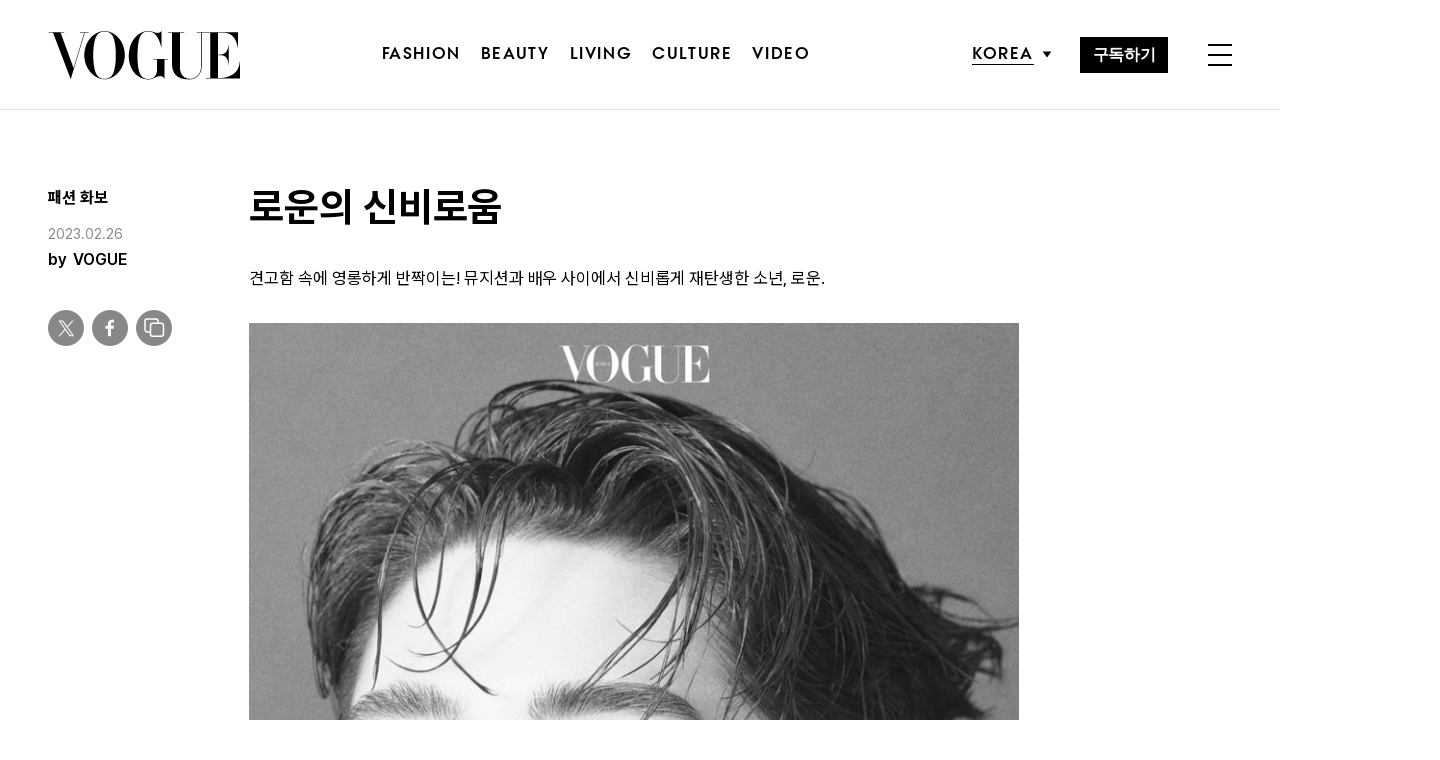

--- FILE ---
content_type: text/html; charset=UTF-8
request_url: https://www.vogue.co.kr/2020/07/02/223695/
body_size: 29103
content:
<!DOCTYPE html>
<html lang="ko-KR">

<head>
    <meta charset="UTF-8">
    <meta http-equiv="X-UA-Compatible" content="IE=edge">
	<meta name="viewport" content="width=device-width, initial-scale=1, viewport-fit=cover"/>
    <!--<meta name="viewport" content="width=device-width, initial-scale=1.0, minimum-scale=1.0, maximum-scale=1.0" />-->
    <title>로운의 신비로움 | 보그 코리아 (Vogue Korea)</title>
    <meta name='robots' content='max-image-preview:large' />
		
		<link rel="shortcut icon" href="https://img.vogue.co.kr/vogue/common/vogue-favicon.ico?v=0.2" type="image/x-icon">
		<link rel="apple-touch-icon" href="https://img.vogue.co.kr/vogue/common/vogue-apple-touch-favicon.jpg?v=0.2">
		<link rel="apple-touch-icon" sizes="180x180" href="https://img.vogue.co.kr/vogue/common/vogue-apple-touch-favicon.jpg?v=0.2">
			<meta name="robots" content="max-image-preview:large">
		<meta name="description" content="견고함 속에 영롱하게 반짝이는! 뮤지션과 배우 사이에서 신비롭게 재탄생한 소년, 로운.">
		<meta property="og:title" content="로운의 신비로움">
		<meta property="og:description" content="견고함 속에 영롱하게 반짝이는! 뮤지션과 배우 사이에서 신비롭게 재탄생한 소년, 로운.">
		<meta property="og:image" content="https://www.vogue.co.kr/wp_data/vogue/2020/07/style_5efbbe3797e15.jpg?ver=1.0.66">
		<meta property="og:site_name" content="Vogue korea">
		<meta property="og:type" content="article">
		<meta property="og:url" content="https://www.vogue.co.kr/2020/07/02/223695/">
		<link rel="alternate" href="https://www.vogue.co.kr/2020/07/02/223695/" hreflang="ko-KR" />
		<meta property="article:content_tier" content="free">
		
		<meta property="article:section" content="Fashion"><meta property="article:section" content="패션 화보">		<meta property="article:published_time" content="2020-07-02T01:00:30+00:00">
		<meta property="article:modified_time" content="2023-02-26T02:40:22+00:00">
		
		<meta property="article:author" content="VOGUE">		<meta name="twitter:card" content="summary_large_image">
		<meta name="twitter:creator" content="@VogueKorea">
		<meta name="twitter:site" content="@VogueKorea">
		<meta name="twitter:domain" content="https://www.vogue.co.kr">
		<meta name="twitter:title" content="로운의 신비로움">
		<meta name="twitter:description" content="견고함 속에 영롱하게 반짝이는! 뮤지션과 배우 사이에서 신비롭게 재탄생한 소년, 로운.">
		<meta name="twitter:image" content="https://www.vogue.co.kr/wp_data/vogue/2020/07/style_5efbbe3797e15.jpg?ver=1.0.66">
		
		<meta property="fb:app_id" content="812270538813681">
		<meta property="fb:pages" content="42933792278">

		<!-- doosan -->
		<meta property="ds:syndication" content="지면기사">
		<meta property="ds:content_source" content="Print Article">
		<meta property="ds:term_id" content="41">
		<meta property="ds:ds_meta_editor" content="VOGUE,허세련,홍장현,이혜영,미형(아우라뷰티),정보영(아우라뷰티)">
		<meta property="ds:parent_category_str" content="fashion">
		<meta property="ds:child_category_str" content="fashion-pictorial">
		<meta property="ds:p_id" content="223695">
		<meta property="ds:post_type" content="d">
		<meta property="ds:category_number" content="41,44">
		<meta property="ds:tags" content="패션화보">

		

		<link rel='dns-prefetch' href='//vjs.zencdn.net' />
<link rel='dns-prefetch' href='//player.vimeo.com' />
<link rel='dns-prefetch' href='//img.vogue.co.kr' />
<link rel='stylesheet' id='vimeo-for-wordpress-public-css' href='https://www.vogue.co.kr/wp-content/plugins/vimeo/build/style-index.css?ver=1.1.2' type='text/css' media='all' />
<link rel='stylesheet' id='wp-block-library-css' href='https://www.vogue.co.kr/wp-includes/css/dist/block-library/style.min.css?ver=6.1.1' type='text/css' media='all' />
<link rel='stylesheet' id='classic-theme-styles-css' href='https://www.vogue.co.kr/wp-includes/css/classic-themes.min.css?ver=1' type='text/css' media='all' />
<style id='global-styles-inline-css' type='text/css'>
body{--wp--preset--color--black: #000000;--wp--preset--color--cyan-bluish-gray: #abb8c3;--wp--preset--color--white: #ffffff;--wp--preset--color--pale-pink: #f78da7;--wp--preset--color--vivid-red: #cf2e2e;--wp--preset--color--luminous-vivid-orange: #ff6900;--wp--preset--color--luminous-vivid-amber: #fcb900;--wp--preset--color--light-green-cyan: #7bdcb5;--wp--preset--color--vivid-green-cyan: #00d084;--wp--preset--color--pale-cyan-blue: #8ed1fc;--wp--preset--color--vivid-cyan-blue: #0693e3;--wp--preset--color--vivid-purple: #9b51e0;--wp--preset--gradient--vivid-cyan-blue-to-vivid-purple: linear-gradient(135deg,rgba(6,147,227,1) 0%,rgb(155,81,224) 100%);--wp--preset--gradient--light-green-cyan-to-vivid-green-cyan: linear-gradient(135deg,rgb(122,220,180) 0%,rgb(0,208,130) 100%);--wp--preset--gradient--luminous-vivid-amber-to-luminous-vivid-orange: linear-gradient(135deg,rgba(252,185,0,1) 0%,rgba(255,105,0,1) 100%);--wp--preset--gradient--luminous-vivid-orange-to-vivid-red: linear-gradient(135deg,rgba(255,105,0,1) 0%,rgb(207,46,46) 100%);--wp--preset--gradient--very-light-gray-to-cyan-bluish-gray: linear-gradient(135deg,rgb(238,238,238) 0%,rgb(169,184,195) 100%);--wp--preset--gradient--cool-to-warm-spectrum: linear-gradient(135deg,rgb(74,234,220) 0%,rgb(151,120,209) 20%,rgb(207,42,186) 40%,rgb(238,44,130) 60%,rgb(251,105,98) 80%,rgb(254,248,76) 100%);--wp--preset--gradient--blush-light-purple: linear-gradient(135deg,rgb(255,206,236) 0%,rgb(152,150,240) 100%);--wp--preset--gradient--blush-bordeaux: linear-gradient(135deg,rgb(254,205,165) 0%,rgb(254,45,45) 50%,rgb(107,0,62) 100%);--wp--preset--gradient--luminous-dusk: linear-gradient(135deg,rgb(255,203,112) 0%,rgb(199,81,192) 50%,rgb(65,88,208) 100%);--wp--preset--gradient--pale-ocean: linear-gradient(135deg,rgb(255,245,203) 0%,rgb(182,227,212) 50%,rgb(51,167,181) 100%);--wp--preset--gradient--electric-grass: linear-gradient(135deg,rgb(202,248,128) 0%,rgb(113,206,126) 100%);--wp--preset--gradient--midnight: linear-gradient(135deg,rgb(2,3,129) 0%,rgb(40,116,252) 100%);--wp--preset--duotone--dark-grayscale: url('#wp-duotone-dark-grayscale');--wp--preset--duotone--grayscale: url('#wp-duotone-grayscale');--wp--preset--duotone--purple-yellow: url('#wp-duotone-purple-yellow');--wp--preset--duotone--blue-red: url('#wp-duotone-blue-red');--wp--preset--duotone--midnight: url('#wp-duotone-midnight');--wp--preset--duotone--magenta-yellow: url('#wp-duotone-magenta-yellow');--wp--preset--duotone--purple-green: url('#wp-duotone-purple-green');--wp--preset--duotone--blue-orange: url('#wp-duotone-blue-orange');--wp--preset--font-size--small: 13px;--wp--preset--font-size--medium: 20px;--wp--preset--font-size--large: 36px;--wp--preset--font-size--x-large: 42px;--wp--preset--spacing--20: 0.44rem;--wp--preset--spacing--30: 0.67rem;--wp--preset--spacing--40: 1rem;--wp--preset--spacing--50: 1.5rem;--wp--preset--spacing--60: 2.25rem;--wp--preset--spacing--70: 3.38rem;--wp--preset--spacing--80: 5.06rem;}:where(.is-layout-flex){gap: 0.5em;}body .is-layout-flow > .alignleft{float: left;margin-inline-start: 0;margin-inline-end: 2em;}body .is-layout-flow > .alignright{float: right;margin-inline-start: 2em;margin-inline-end: 0;}body .is-layout-flow > .aligncenter{margin-left: auto !important;margin-right: auto !important;}body .is-layout-constrained > .alignleft{float: left;margin-inline-start: 0;margin-inline-end: 2em;}body .is-layout-constrained > .alignright{float: right;margin-inline-start: 2em;margin-inline-end: 0;}body .is-layout-constrained > .aligncenter{margin-left: auto !important;margin-right: auto !important;}body .is-layout-constrained > :where(:not(.alignleft):not(.alignright):not(.alignfull)){max-width: var(--wp--style--global--content-size);margin-left: auto !important;margin-right: auto !important;}body .is-layout-constrained > .alignwide{max-width: var(--wp--style--global--wide-size);}body .is-layout-flex{display: flex;}body .is-layout-flex{flex-wrap: wrap;align-items: center;}body .is-layout-flex > *{margin: 0;}:where(.wp-block-columns.is-layout-flex){gap: 2em;}.has-black-color{color: var(--wp--preset--color--black) !important;}.has-cyan-bluish-gray-color{color: var(--wp--preset--color--cyan-bluish-gray) !important;}.has-white-color{color: var(--wp--preset--color--white) !important;}.has-pale-pink-color{color: var(--wp--preset--color--pale-pink) !important;}.has-vivid-red-color{color: var(--wp--preset--color--vivid-red) !important;}.has-luminous-vivid-orange-color{color: var(--wp--preset--color--luminous-vivid-orange) !important;}.has-luminous-vivid-amber-color{color: var(--wp--preset--color--luminous-vivid-amber) !important;}.has-light-green-cyan-color{color: var(--wp--preset--color--light-green-cyan) !important;}.has-vivid-green-cyan-color{color: var(--wp--preset--color--vivid-green-cyan) !important;}.has-pale-cyan-blue-color{color: var(--wp--preset--color--pale-cyan-blue) !important;}.has-vivid-cyan-blue-color{color: var(--wp--preset--color--vivid-cyan-blue) !important;}.has-vivid-purple-color{color: var(--wp--preset--color--vivid-purple) !important;}.has-black-background-color{background-color: var(--wp--preset--color--black) !important;}.has-cyan-bluish-gray-background-color{background-color: var(--wp--preset--color--cyan-bluish-gray) !important;}.has-white-background-color{background-color: var(--wp--preset--color--white) !important;}.has-pale-pink-background-color{background-color: var(--wp--preset--color--pale-pink) !important;}.has-vivid-red-background-color{background-color: var(--wp--preset--color--vivid-red) !important;}.has-luminous-vivid-orange-background-color{background-color: var(--wp--preset--color--luminous-vivid-orange) !important;}.has-luminous-vivid-amber-background-color{background-color: var(--wp--preset--color--luminous-vivid-amber) !important;}.has-light-green-cyan-background-color{background-color: var(--wp--preset--color--light-green-cyan) !important;}.has-vivid-green-cyan-background-color{background-color: var(--wp--preset--color--vivid-green-cyan) !important;}.has-pale-cyan-blue-background-color{background-color: var(--wp--preset--color--pale-cyan-blue) !important;}.has-vivid-cyan-blue-background-color{background-color: var(--wp--preset--color--vivid-cyan-blue) !important;}.has-vivid-purple-background-color{background-color: var(--wp--preset--color--vivid-purple) !important;}.has-black-border-color{border-color: var(--wp--preset--color--black) !important;}.has-cyan-bluish-gray-border-color{border-color: var(--wp--preset--color--cyan-bluish-gray) !important;}.has-white-border-color{border-color: var(--wp--preset--color--white) !important;}.has-pale-pink-border-color{border-color: var(--wp--preset--color--pale-pink) !important;}.has-vivid-red-border-color{border-color: var(--wp--preset--color--vivid-red) !important;}.has-luminous-vivid-orange-border-color{border-color: var(--wp--preset--color--luminous-vivid-orange) !important;}.has-luminous-vivid-amber-border-color{border-color: var(--wp--preset--color--luminous-vivid-amber) !important;}.has-light-green-cyan-border-color{border-color: var(--wp--preset--color--light-green-cyan) !important;}.has-vivid-green-cyan-border-color{border-color: var(--wp--preset--color--vivid-green-cyan) !important;}.has-pale-cyan-blue-border-color{border-color: var(--wp--preset--color--pale-cyan-blue) !important;}.has-vivid-cyan-blue-border-color{border-color: var(--wp--preset--color--vivid-cyan-blue) !important;}.has-vivid-purple-border-color{border-color: var(--wp--preset--color--vivid-purple) !important;}.has-vivid-cyan-blue-to-vivid-purple-gradient-background{background: var(--wp--preset--gradient--vivid-cyan-blue-to-vivid-purple) !important;}.has-light-green-cyan-to-vivid-green-cyan-gradient-background{background: var(--wp--preset--gradient--light-green-cyan-to-vivid-green-cyan) !important;}.has-luminous-vivid-amber-to-luminous-vivid-orange-gradient-background{background: var(--wp--preset--gradient--luminous-vivid-amber-to-luminous-vivid-orange) !important;}.has-luminous-vivid-orange-to-vivid-red-gradient-background{background: var(--wp--preset--gradient--luminous-vivid-orange-to-vivid-red) !important;}.has-very-light-gray-to-cyan-bluish-gray-gradient-background{background: var(--wp--preset--gradient--very-light-gray-to-cyan-bluish-gray) !important;}.has-cool-to-warm-spectrum-gradient-background{background: var(--wp--preset--gradient--cool-to-warm-spectrum) !important;}.has-blush-light-purple-gradient-background{background: var(--wp--preset--gradient--blush-light-purple) !important;}.has-blush-bordeaux-gradient-background{background: var(--wp--preset--gradient--blush-bordeaux) !important;}.has-luminous-dusk-gradient-background{background: var(--wp--preset--gradient--luminous-dusk) !important;}.has-pale-ocean-gradient-background{background: var(--wp--preset--gradient--pale-ocean) !important;}.has-electric-grass-gradient-background{background: var(--wp--preset--gradient--electric-grass) !important;}.has-midnight-gradient-background{background: var(--wp--preset--gradient--midnight) !important;}.has-small-font-size{font-size: var(--wp--preset--font-size--small) !important;}.has-medium-font-size{font-size: var(--wp--preset--font-size--medium) !important;}.has-large-font-size{font-size: var(--wp--preset--font-size--large) !important;}.has-x-large-font-size{font-size: var(--wp--preset--font-size--x-large) !important;}
.wp-block-navigation a:where(:not(.wp-element-button)){color: inherit;}
:where(.wp-block-columns.is-layout-flex){gap: 2em;}
.wp-block-pullquote{font-size: 1.5em;line-height: 1.6;}
</style>
<link rel='stylesheet' id='dsmgn-style-css' href='https://www.vogue.co.kr/wp-content/themes/vogue/assets/css/dsmgn.css?ver=1.0.77' type='text/css' media='all' />
<link rel='stylesheet' id='theme-css-normalize-css' href='https://www.vogue.co.kr/wp-content/themes/vogue/assets/css/normalize.css?ver=6.1.1' type='text/css' media='all' />
<link rel='stylesheet' id='theme-css-style-css' href='https://www.vogue.co.kr/wp-content/themes/vogue/assets/css/style.css?ver=1.0.77' type='text/css' media='all' />
<link rel='stylesheet' id='theme-css-extend-style-css' href='https://www.vogue.co.kr/wp-content/themes/vogue/assets/css/extend.a.css?ver=6.1.1' type='text/css' media='all' />
<link rel='stylesheet' id='videoJS-style-css' href='https://vjs.zencdn.net/8.10.0/video-js.css?ver=1.0.77' type='text/css' media='all' />
<link rel='stylesheet' id='custom-css-css' href='https://img.vogue.co.kr/pretendard-1.3.9/dist/web/variable/pretendardvariable-dynamic-subset.min.css?ver=1.0.77' type='text/css' media='all' />
<script type='text/javascript' src='https://www.vogue.co.kr/wp-content/themes/vogue/assets/js/jquery-3.3.1.min.js?ver=6.1.1' id='theme-js-jquery-js'></script>
<script type='text/javascript' src='https://www.vogue.co.kr/wp-content/themes/vogue/js/func.js?ver=1.0.77' id='func-js'></script>
<script type='text/javascript' src='https://player.vimeo.com/api/player.js?ver=1.1.2' id='vimeo-for-wordpress-player-js'></script>
<link rel="canonical" href="https://www.vogue.co.kr/2020/07/02/223695/" />
<link rel='shortlink' href='https://www.vogue.co.kr/?p=223695' />

<script type="application/ld+json">{"@context":"http://schema.org","@type":"NewsArticle","articleBody":" 로운의 투명한 눈동자는 보는 이를 설레게 하는 신비로운 매력이 있다. 군더더기 없이 깔끔한 오프화이트 셔츠는 우영미(Wooyoungmi).완전한 인체를 모티브로 한 쉘위댄스의 가구 시리즈 ‘Inaudible Furniture’ at Cava Life. 수려한 외모와 완벽한 비율의 소유자 로운. 여름과 잘 어울리는 화이트 룩을 완벽하게 소화했다. 오버사이즈 재킷과 쇼츠는 우영미(Wooyoungmi), 슬리브리스는 김서룡(Kimseoryong).로운은 깊이 있는 연기를 선보이기 위해 취미로 소설을 읽는다. 미니멀한 셔츠와 재킷은 루이 비통(Louis Vuitton).불완전한 인체를 모티브로 한 쉘위댄스의 가구 시리즈 ‘Inaudible Furniture’ at Cava Life. 해체주의에서 영감을 얻은 슬리브리스 베스트는 라프 시몬스(Raf Simons at Mue), 넓은 칼라 장식이 돋보이는 슬리브리스 셔츠는 세퍼(Sefr at 10 Corso Como), 와이드 팬츠는 아미(Ami).   불확실한 미래를 확실하게 만들고 싶다는 로운. 뮤지션과 배우로 모두 인정받길 원하는 욕심 많은 노력파다. 미니멀한 셔츠와 재킷은 루이 비통(Louis Vuitton). 로운의 강인한 매력이 담긴 블랙 수트는 라프 시몬스(Raf Simons at Mue).견고함 속에 영롱하게 반짝이는! 뮤지션과 배우 사이에서 신비롭게 재탄생한 소년, 로운.","isBasedOn":"https://www.vogue.co.kr/2020/07/02/223695/","articleSection":["Fashion","패션 화보"],"author":[{"@type":"person","name":"VOGUE","sameAs":"http:\/\/www.vogue.co.kr\/author\/VOGUE"}],"dateModified":"2023-02-26T02:40:22+00:00","datePublished":"2020-07-02T01:00:30+00:00","headline":"로운의 신비로움","image":["https://img.vogue.co.kr/vogue/2020/07/style_5efbbe3797e15-500x500.jpg","https://img.vogue.co.kr/vogue/2020/07/style_5efbbe3797e15-742x930.jpg","https://img.vogue.co.kr/vogue/2020/07/style_5efbbe3797e15-768x962.jpg","https://img.vogue.co.kr/vogue/2020/07/style_5efbbe3797e15-1117x1400.jpg","https://img.vogue.co.kr/vogue/2020/07/style_5efbbe3797e15.jpg","https://img.vogue.co.kr/vogue/2020/07/style_5efbbe3797e15.jpg","https://img.vogue.co.kr/vogue/2020/07/style_5efbbe3797e15.jpg","https://img.vogue.co.kr/vogue/2020/07/style_5efbbe3797e15.jpg","https://img.vogue.co.kr/vogue/2020/07/style_5efbbe3797e15-759x500.jpg","https://img.vogue.co.kr/vogue/2020/07/style_5efbbe3797e15.jpg","https://img.vogue.co.kr/vogue/2020/07/style_5efbbe3797e15.jpg"],"keywords":["패션화보"],"thumbnailUrl":"https://img.vogue.co.kr/vogue/2020/07/style_5efbbe3797e15.jpg","url":"https://www.vogue.co.kr/2020/07/02/223695/","isPartOf":{"@type":"CreativeWork","name":"Vogue Korea","isAccessibleForFree":"true"},"alternativeHeadline":"","description":"견고함 속에 영롱하게 반짝이는! 뮤지션과 배우 사이에서 신비롭게 재탄생한 소년, 로운.","mainEntityOfPage":{"@type":"WebPage","@id":"https://www.vogue.co.kr/2020/07/02/223695/" },"publisher":{"@context":"https://schema.org", "@type":"Organization", "name":"Vogue Korea","logo":{"@type":"ImageObject", "url":"https://www.vogue.co.kr/wp-content/themes/vogue/assets/images/logo.svg", "width":"270px", "height":"70px"},"url":"https://www.vogue.co.kr"}}</script><noscript><style>.lazyload[data-src]{display:none !important;}</style></noscript><style>.lazyload{background-image:none !important;}.lazyload:before{background-image:none !important;}</style>
<script type="text/javascript">var wpjx_ajaxurl = "https://www.vogue.co.kr/wp-admin/admin-ajax.php";</script>
<!-- Global site tag (gtag.js) - Google Analytics -->
<script async src="https://www.googletagmanager.com/gtag/js?id=G-L219REP3VE"></script>
<script>
  window.dataLayer = window.dataLayer || [];
  function gtag(){dataLayer.push(arguments);}
  gtag('js', new Date());

var ds_meta_editor = jQuery('meta[property="ds:ds_meta_editor"]').attr('content');
if(ds_meta_editor != undefined){
	dimension1 = ds_meta_editor;
}

if (dimension1 == ''){
	dimension1 = '이름없음';
}

if(typeof postID == "undefined") {
	postID = jQuery('meta[property="ds:p_id"]').attr('content');
}
var document_h = jQuery('body').height();

var published_time = "";
if(typeof jQuery('meta[property="article:published_time"]').attr('content') != 'undefined') {
	published_time = jQuery('meta[property="article:published_time"]').attr('content').substring(0,10).replace(/-/gi,'/');
}

var ds_parent_category = "";
if(typeof jQuery('meta[property="ds:parent_category_str"]').attr('content') != 'undefined') {
	ds_parent_category = jQuery('meta[property="ds:parent_category_str"]').attr('content');
};

var ds_child_category = "";
if(typeof jQuery('meta[property="ds:child_category_str"]').attr('content') != 'undefined') {
	ds_child_category = jQuery('meta[property="ds:child_category_str"]').attr('content');
};

if(ds_parent_category == "") {
	ds_parent_category = "empty_value";
}
if(ds_child_category == "") {
	ds_child_category = "empty_value";
}

var ds_tags = "";
if(typeof jQuery('meta[property="ds:tags"]').attr('content') != 'undefined') {
	ds_tags = jQuery('meta[property="ds:tags"]').attr('content');
};

var dimension1 = "";
var dimension2 = postID;
var dimension3 = "";
var dimension4 = "";
var dimension5	= jQuery('meta[property="ds:content_source"]').attr('content');
var dimension6 = ds_parent_category;
var dimension7 = ds_child_category;
var dimension8 = jQuery('meta[property="article:author"]').attr('content');
var dimension9 = published_time;
var dimension10	= jQuery('meta[property="ds:syndication"]').attr('content');
var dimension11	= jQuery('meta[property="ds:tags"]').attr('content');

gtag('config', 'G-L219REP3VE', {
	'dimension1': dimension1,
	'dimension2': dimension2,
	'dimension3': dimension3,
	'dimension4': dimension4,
	'dimension5': dimension5,
	'dimension6': dimension6,
	'dimension7': dimension7,
	'dimension8': dimension8,
	'dimension9': dimension9,
	'dimension10': dimension10,
	'dimension11': dimension11
});

//gTag_event_send('page-view', '', '', '');

function gTag_event_send(event_name, event_category, event_label, event_idx) {
	let event_keyword = '';
	if(event_category == 'view_recommend' || event_category == 'imp_view_recommend' ) {
		rCnt = dsm_getCookie( 'dsmgn_rType2' );
		if(rCnt == 0) {
			event_keyword = 'A';
		} else if (rCnt == 1) {
			event_keyword = 'B';
		}
	}
	//event_keyword
	gtag('event', event_name, {
		'event_category': event_category,
		'event_label': event_label,
		'event_idx': event_idx,
		'event_keyword': event_keyword,
		'dimension1': dimension1,
		'dimension2': dimension2,
		'dimension3': dimension3,
		'dimension4': dimension4,
		'dimension5': dimension5,
		'dimension6': dimension6,
		'dimension7': dimension7,
		'dimension8': dimension8,
		'dimension9': dimension9,
		'dimension10': dimension10,
		'dimension11': dimension11
	});
}

jQuery(document).ready(function(){

	//GA Click Log
	$("a").on("click", function() {
		var label, slot = "";
		var idx = 0;

		/* NAV */
		//NAV Btn
		if($(this).parents(".navbar").length > 0) {
			send_f = true;
			idx = $(this).parent().index();
			label = $(this).text();
			slot = 'header_nav';
		}

		//NAV GNB Btn
		if($(this).parents(".menu_list").length > 0) {
			if($(this).parents(".sub-menu").length > 0) {
				slot = 'header_gnb_nav_sub';
			} else {
				slot = 'header_gnb_nav';
			}
			idx = $(this).parent().index();
			label = $(this).text();
		}

		//NAV GNB Btn
		if($(this).parents(".link_group").length > 0) {
			idx = 0;
			slot = 'header_gnb_nav';
			label = $(this).text();
		}

		//NAV side_nav
		if($(this).parents(".side_nav").length > 0) {
			if($(this).parents(".lang_sel").length > 0) {
				slot = 'header_side_nav_lang';
				idx = $(this).parent().index();
			} else {
				slot = 'header_side_nav_subscribe';
				idx = 0;
			}
			label = $(this).text();
		}

		/* VIEW */
		// View 본문 내 링크
		if($(this).parents("p").length > 0) {
			idx = 0;
			label = $(this).text();
			slot = 'view_a_link';
		}

		//View 좌측 상단 "by 에디터"
		if($(this).parents(".author").length > 0) {
			label = $(this).text();
			slot = 'view_author';
			idx = 0;
		}

		//View 좌측 상단 "category"
		if($(this).parents(".category").length > 0) {
			label = $(this).text();
			slot = 'view_category';
			idx = 0;
		}

		// View 하단 "태그"
		if($(this).parents(".tag_list").length > 0) {
			idx = $(this).parent().index();
			label = $(this).text();
			slot = 'view_info_area_tag';
		}

		// View 하단 "최신기사"
		if($(this).parents(".recently_list").length > 0) {
			idx = $(this).parent().index();
			label = $(this).find('.s_tit').text();
			slot = $(this).parent().attr("slot");
		}
		
		// View 하단 추천 기사들 & 메인페이지 추천 기사들
		if($(this).parents(".post_list").length > 0) {
			idx = $(this).parent().index();
			label = $(this).find('.s_tit').text();
			slot = $(this).parent().attr("slot");
		}		

		// View 관련기사
		if($(this).parents(".relate_group").length > 0) {
			idx = $(this).parent().index();
			label = $(this).find('h3').text();
			slot = $(this).parent().attr("slot");
		}

		// shopping btn
		if($(this).parents(".shopping_list ").length > 0) {
			idx = 0;
			label = $(this).attr("data-name");
			slot = $(this).parent().attr("slot");
		}

		// view wp-block-button
		if($(this).parents(".wp-block-button").length > 0) {
			idx = 0;
			label = $(this).text();
			slot = 'view_block_button';
		}

		/* MAIN */
		// Main PPL
		if($(this).parents(".section_spot").length > 0) {
			idx = 0;
			label = $(this).find('h2').text();
			slot = "main_ppl";
		}

		// Main Stiky
		if($(this).parents(".ma_highlight ").length > 0) {
			idx = 0;
			label = $(this).find('h3').text();
			slot = $(this).parent().attr("slot");
		}

		// li list_highlight
		if($(this).parents(".list_highlight ").length > 0) {
			idx = 0;
			label = $(this).find('h3').text();
			slot = $(this).parent().attr("slot");
		}

		// PeopleNow Main & View
		if($(this).parents(".origin-slider").length > 0) {
			idx = 0;
			label = $(this).find('h3').text();
			slot = $(this).parent().attr("slot");
		}
		

		if(slot != "") {
			gTag_event_send('click', slot, label, idx);
			eLogs_send('item_click', '', '', idx, label, 1, slot, postID, 'VO');
		}
	}); // End on Click


	//GA Click Log
	$(".share_btn").on("click", function() {
		var id_value = $(this).attr("id");
		if($(this).hasClass("share_bot")) {
			id_value = id_value + "_bot";
		}

		idx = 0;
		label = id_value;
		slot = 'view_share_btn';
		
		gTag_event_send('click', slot, label, idx);
		eLogs_send('item_click', '', '', idx, label, 1, slot, postID, 'VO');
	});


	// eLogs
	eLogs_category = '';
	if(ds_parent_category != 'empty_value') {
		eLogs_category = ds_parent_category;
		if(ds_child_category != 'empty_value') {
			eLogs_category += ',' + ds_child_category;
		}
	} else {
		if(ds_child_category != 'empty_value') {
			eLogs_category = ds_child_category;
		}
	}

	if ($('body').hasClass('home')) {
		eLogs_category = "main";
	}

	eLogs_send('pv', '', '', eLogs_category, document.title, 0, '', postID, 'VO');


}); // Document Ready ENd


</script>
<!-- Google tag (gtag.js) -->

<script async src="https://www.googletagmanager.com/gtag/js?id=UA-71723833-1"></script>
<script>
  window.dataLayer = window.dataLayer || [];
  function gtag(){dataLayer.push(arguments);}
  gtag('js', new Date());

  gtag('config', 'UA-71723833-1', {
	'dimension1': dimension1,
	'dimension2': dimension2,
	'dimension3': dimension3,
	'dimension4': dimension4,
	'dimension5': dimension5,
	'dimension6': dimension6,
	'dimension7': dimension7,
	'dimension8': dimension8,
	'dimension9': dimension9,
	'dimension10': dimension10,
	'dimension11': dimension11
  });
</script>

<script>


function eLogs_send(category, action, label, value, kw, click, slot, number, from)
{
	var api = "/reciveLogs.php";
	var rf = encodeURIComponent(document.referrer);
	var href = encodeURIComponent(document.location.href);
	var rndTime = (Math.floor(Math.random() * 10000000) + 1);
	var tmp_image = new Image();
	var img_url = api + "?rnd="+rndTime
	img_url += "&category="+category;
	img_url += "&action="+action;
	img_url += "&label="+label;
	img_url += "&value="+value;
	img_url += "&click="+click;
	img_url += "&slot="+slot;
	img_url += "&number="+number;
	img_url += "&from="+from;
	img_url += "&now_url="+href;
	img_url += "&referer="+rf;
	img_url += "&kw="+kw;

	img_url = img_url.substr(0,3000);
	tmp_image.src = img_url;
}
</script>


<script>

// Facebook Pixel Code
!function(f,b,e,v,n,t,s){if(f.fbq)return;n=f.fbq=function(){n.callMethod?
n.callMethod.apply(n,arguments):n.queue.push(arguments)};if(!f._fbq)f._fbq=n;
n.push=n;n.loaded=!0;n.version='2.0';n.queue=[];t=b.createElement(e);t.async=!0;
t.src=v;s=b.getElementsByTagName(e)[0];s.parentNode.insertBefore(t,s)}(window,
document,'script','//connect.facebook.net/en_US/fbevents.js');
if (typeof fbq_name == 'undefined'){
	fbq_name = 'main';
}
fbq('init', '258586225745525');
fbq('track', 'PageView');
if(ds_parent_category != "") {
	fbq('trackCustom', ds_parent_category+'_Category', {category: ds_parent_category});
}

</script>

<!-- Naver Analytics -->
<script type="text/javascript" src="//wcs.naver.net/wcslog.js"></script>
<script type="text/javascript">
if(!wcs_add) var wcs_add = {};
wcs_add["wa"] = "aa377dd5b01fb8";
if(window.wcs) {
  wcs_do();
}
</script>
<!-- //Naver Analytics -->

<!-- MS Clarity 23.03.23 -->
<script type="text/javascript">
    (function(c,l,a,r,i,t,y){
        c[a]=c[a]||function(){(c[a].q=c[a].q||[]).push(arguments)};
        t=l.createElement(r);t.async=1;t.src="https://www.clarity.ms/tag/"+i;
        y=l.getElementsByTagName(r)[0];y.parentNode.insertBefore(t,y);
    })(window, document, "clarity", "script", "g7sno6tyip");
</script>
<!-- /MS Clarity -->


<!-- Google Tag Manager -->
<script>(function(w,d,s,l,i){w[l]=w[l]||[];w[l].push({'gtm.start':
new Date().getTime(),event:'gtm.js'});var f=d.getElementsByTagName(s)[0],
j=d.createElement(s),dl=l!='dataLayer'?'&l='+l:'';j.async=true;j.src=
'https://www.googletagmanager.com/gtm.js?id='+i+dl;f.parentNode.insertBefore(j,f);
})(window,document,'script','dataLayer','GTM-TN45NB');</script>
<!-- End Google Tag Manager --><!-- 2021.04.06 Google Ads 리마케팅 소스 추가-->
<!-- Global site tag (gtag.js) - Google Ads: 791161826 -->
<script async src="https://www.googletagmanager.com/gtag/js?id=AW-791161826"></script>
<script>
  window.dataLayer = window.dataLayer || [];
  function gtag(){dataLayer.push(arguments);}
  gtag('js', new Date());
  gtag('config', 'AW-791161826');
	var ds_parent_category = "";
	if(typeof jQuery('meta[property="ds:parent_category_str"]').attr('content') != 'undefined') {
		ds_parent_category = jQuery('meta[property="ds:parent_category_str"]').attr('content');
	};

	var ds_child_category = "";
	if(typeof jQuery('meta[property="ds:child_category_str"]').attr('content') != 'undefined') {
		ds_child_category = jQuery('meta[property="ds:child_category_str"]').attr('content');
	};

  gtag('event', 'page_view', {'send_to': 'AW-791161826',
   'category': ds_parent_category
  });
</script>
<!-- // 2021.04.06 Google Ads 리마케팅 소스 추가-->

<!-- AD Manager -->
<!--<scr--ipt async='async' src='https://www.googletagservices.com/tag/js/gpt.js'></scr-ipt>-->
<script async src="https://securepubads.g.doubleclick.net/tag/js/gpt.js"></script>

<script>
	var gpt_id_str = '/21664460844/vogue-2025/';
	var gpt_pc_str = 'vogue-2025-pc-'+'sub';
	var gpt_m_str = 'vogue-2025-mobile-'+'sub';
	
	var gpt_str = '';
	var device = fn_is_mobile();

	if(device == 'pc') {
		gpt_str = gpt_id_str+gpt_pc_str;
	} else {
		gpt_str = gpt_id_str+gpt_m_str;
	}

	gpt_category_target_str = 'vogue_category';

    var googletag = googletag || {};
    googletag.cmd = googletag.cmd || [];
    var gptadslots = [];

    var lineItemId = -1;

	var category_number = "";
	if(typeof jQuery('meta[property="ds:category_number"]').attr('content') != 'undefined') {
		category_number = jQuery('meta[property="ds:category_number"]').attr('content');
	};
	var category_number_array = category_number.split(",");

	googletag.cmd.push(function () {
		if(device == "pc") {
			googletag.defineSlot(gpt_str, [1, 1], 'pc-all').
			setTargeting(gpt_category_target_str, category_number_array).
			addService(googletag.pubads());

			googletag.defineSlot(gpt_str, [[970, 250], [970, 546]], 'pc-top').
			setTargeting(gpt_category_target_str, category_number_array).
			addService(googletag.pubads());
			
			googletag.defineSlot(gpt_str, [[930, 180],[930, 524]], 'pc-mpu-1').
			setTargeting(gpt_category_target_str, category_number_array).
			addService(googletag.pubads());

			googletag.defineSlot(gpt_str, [[930, 180],[930, 524]], 'pc-mpu-2').
			setTargeting(gpt_category_target_str, category_number_array).
			addService(googletag.pubads());

			googletag.defineSlot(gpt_str, [[300, 600]], 'pc-sky').
			setTargeting(gpt_category_target_str, category_number_array).
			addService(googletag.pubads());
		
			googletag.defineSlot(gpt_str, [1, 2], 'pc-teadstv').
			setTargeting(gpt_category_target_str, category_number_array).
			addService(googletag.pubads());

		} else {
			googletag.defineSlot(gpt_str, [1, 1], 'mobile-all').
			setTargeting(gpt_category_target_str, category_number_array).
			addService(googletag.pubads());

			googletag.defineSlot(gpt_str, [[320, 261],[320, 260]], 'mobile-top').  // 320x260 VAST Size
			setTargeting(gpt_category_target_str, category_number_array).
			addService(googletag.pubads());

			googletag.defineSlot(gpt_str, [[320, 181]], 'mobile-special'). 
			setTargeting(gpt_category_target_str, category_number_array).
			addService(googletag.pubads());

			/* mobile-special-vast(VAST) */
			googletag.defineSlot(gpt_str, [[320, 180]], 'mobile-special-vast').
			setTargeting(gpt_category_target_str, category_number_array).
			addService(googletag.pubads());

			googletag.defineSlot(gpt_str, [[320, 50]], 'mobile-footer-sticky').
			setTargeting(gpt_category_target_str, category_number_array).
			addService(googletag.pubads());

			googletag.defineSlot(gpt_str, [[320, 51]], 'mobile-footer-scroller').
			setTargeting(gpt_category_target_str, category_number_array).
			addService(googletag.pubads());			
			
			googletag.defineSlot(gpt_str, [750, 1240], 'mobile-full').
			setTargeting(gpt_category_target_str, category_number_array).
			addService(googletag.pubads());
			
			googletag.defineSlot(gpt_str, [1, 2], 'mobile-teadstv').
			setTargeting(gpt_category_target_str, category_number_array).
			addService(googletag.pubads());
			
			/* 250612 몹코이 추가 */
			googletag.defineSlot(gpt_str, [1, 3], 'mobkoi').
			setTargeting(gpt_category_target_str, category_number_array).
			addService(googletag.pubads());

			googletag.defineSlot(gpt_str, [320, 110], 'mobile-house').
			setTargeting(gpt_category_target_str, category_number_array).
			addService(googletag.pubads());

		} // if PC else

		googletag.pubads().collapseEmptyDivs(true);
		//googletag.pubads().enableSingleRequest();
		googletag.enableServices();

        googletag.pubads().addEventListener('slotRenderEnded', function(event) {
			var fullBnDelaySec = 400;
			var slotId = event.slot.getSlotElementId();

			// Record details of the rendered ad.
			var slotList = [
				"mobile-special",
				"mobile-mpu-1",
				"mobile-mpu-2",
				"mobile-mpu-3",
				"mobile-inRead-1",
				"mobile-inRead-2",
				"mobile-inRead-3",
				"mobile-interscroller",
				"pc-top",
				"pc-mpu-1",
				"pc-mpu-2",
				"mobile-top"
			]
			
			if( slotList.includes(slotId) ) {
				if( event.creativeId !== null ) {
					gTag_event_send('ad_imp', event.campaignId, slotId, event.creativeId);
					eLogs_send('ad_imp', '', event.lineItemId, event.size.join('x'), event.creativeId, 0, slotId, event.campaignId, 'VO');
				}
			}

			if( (slotId == 'mobile-all') ){
				var a_flag = getCookie_b( 'dsm_vfd_'+ event.campaignId );
				if(!a_flag) {
					googletag.cmd.push(function() {
						googletag.display('mobile-special');
						googletag.display('mobile-special-vast');
					});
				}

				a_flag = getCookie_b( 'dsm_vfd_'+ event.campaignId + '_full');
				//a_flag = false;
				if(!a_flag) {
					setTimeout(function () {
						const domainCheck = isSameDomain();
						//if(domainCheck){
							googletag.display('mobile-full');
						//}
					}, fullBnDelaySec);
				} else {
					tmp_wrap = document.getElementById('mobile-full-wrap');
					tmp_wrap.style.display = "none";
				}
			}
			if(slotId == "mobile-special-vast") {
				adFooterSpecialCheck( event.campaignId , "mobile-special-vast");
				if( event.creativeId !== null ) {
				}
			}

			if(slotId == "mobile-special") {
				adFooterSpecialCheck( event.campaignId , "mobile-special");
				if( event.creativeId !== null ) {
				}
			}

			if(slotId == "mobile-full") { 
				adFullCheck( event.campaignId , "mobile-full");
				if( event.creativeId !== null ) {
				}
			}

			if(slotId == "mobile-footer-scroller") { 
				adFooterStiycky( event.campaignId , "mobile-footer-scroller");
				if( event.creativeId !== null ) {
				}
			}

			if(slotId == "mobile-footer-sticky") { 
				adFooterStiycky( event.campaignId , "mobile-footer-sticky");
				if( event.creativeId !== null ) {
				}
			}

        });


		// 광고 송출 요청시
        googletag.pubads().addEventListener('slotRequested', function(event) {
			const slot = event.slot;
			const slotId = event.slot.getSlotElementId(); 
			
			if(slotId == "mobile-special") {
				jQuery("#mobile-special-wrap").css({"display": "block"});
			}

			if(slotId == "mobile-special-vast") {
				jQuery("#mobile-special-vast-wrap").css({"display": "block"});
			}
		});
	});


function setBannerViewCookie( cookie_name, date ) {
	var exdate = new Date();
	var add_min = 60 * 24 * date;
	exdate.setMinutes(exdate.getMinutes() + add_min);
	var path = '; path=/';
	var domain = '; domain=.vogue.co.kr';

	var cookie_value = escape(true) + ('; expires=' + exdate.toUTCString())+path+domain;
	document.cookie = cookie_name + '=' + cookie_value;
}

function getCookie_b( cookie_name ) {
	var value = document.cookie.match('(^|;) ?' + cookie_name + '=([^;]*)(;|$)');
	return value? value[2] : null;
}

function adFooterSpecialCheck( campaignId, slotName ) {
	if(jQuery("#"+slotName+" > div > iframe").length > 0) {
		if(device != "pc") {
			footerBnCloseBtnShow( campaignId, slotName );
		}
	} else {
		jQuery('#'+slotName+'-wrap').css({
			"display": "none"
		});
	}
}

function footerBnCloseBtnShow( campaignId, slotName ) {
	jQuery('#'+slotName+'-wrap .mobile-footer-close').css({
		"display": "block"
	});

	jQuery('#'+slotName+'-wrap').css({
		"background": "#fff",
		"box-shadow": "rgb(0 0 0 / 15%) 0px 0 7px"
	});
	setBannerViewCookie( 'dsm_vfd_'+campaignId, 1 ); // 하루 1번 freq
}

function adFooterStiycky( campaignId, slotName ) {
	if(jQuery("#"+slotName+" > div > iframe").length > 0) {
		if(device != "pc") {
			setTimeout(function () {
				jQuery("."+slotName+"-closebtn").css('display','block');
			}, 500);
		}
	}
}

function adFullCheck( campaignId, slotName ) {
	const wrap = document.getElementById('mobile-full-wrap');
	
	if(jQuery("#"+slotName+" > div > iframe").length > 0) {
		if(device != "pc") {
			Ad_Full_bn_startTime = new Date();

			wrap.classList.add('mobile-full-wrap-active');
			wrap.style.opacity = 1;
			document.body.classList.add('no-scroll-height');
			setBannerViewCookie( 'dsm_vfd_'+campaignId+'_full', 1 ); // 하루 1번 freq
		}

		setTimeout(function () {
			fullBnHide('mobile-full-wrap', 'auto');
		}, 10000);

	} else {
		wrap.style.display = "none";
	}
}

function isSameDomain() {
    var referrer = document.referrer;
    if (referrer) {
        var referrerDomain = new URL(referrer).hostname;
        var currentDomain = window.location.hostname;
        return referrerDomain === currentDomain;
    } else {
        return false;
    }
}

function fullBnHide( id, action ) {

	const wrap = document.getElementById(id);
	wrap.style.opacity = 0;

	setTimeout(function () {
		wrap.style.display = 'none';
	}, 600);


	document.body.classList.remove('no-scroll-height');

	sendSec = 999;
	if(typeof Ad_Full_bn_startTime !== 'undefined') {
		sendSec = new Date() - Ad_Full_bn_startTime;
		sendSec = Math.floor(sendSec / 1000);
		console.log(sendSec);
	}

	eLogs_send('adm', action, 'full_bn_close', '', '', '1', '', '', 'vo');
	gtag('event', 'adm', {
	  'event_category': 'ad_full_bn_close',
	  'event_label': action
	});
}

function DSM_footerSticky_close() {
	jQuery('#mobile-footer-scroller').html('');
	jQuery('#mobile-footer-sticky').html('');
	jQuery('.mobile-footer-closebtn').html('');
	jQuery('.mobile-footer-closebtn').css('display', 'none');
	jQuery('.footer-banner').html('');
	
	eLogs_send('adm', 'close', 'footerSticky', '', '', '1', '', '', 'vo');
	gtag('event', 'adm', {
	  'event_category': 'ad_footerSticky_closeBtn',
	  'event_label': 'btn'
	});

}




</script></head>

<body class="post-template-default single single-post postid-223695 single-format- post-type-d">
<script data-cfasync="false" data-no-defer="1">var ewww_webp_supported=false;</script>
	
	<div class="banner banner_pc banner_imp" id="pc-all" style="display:none; height:1px;"></div>
<div class="banner banner_m banner_imp" id="mobile-all" style="display:none; height:1px;"></div>
<script>
googletag.cmd.push(function() {
	if(device == 'pc') {
		googletag.display('pc-all');
	} else {
		googletag.display('mobile-all');
	}
});
</script>
    <div id="page" class="site">

        <header id="act_header">
            <div class="header sub">
                <div class="container">
                    <div class="inner">
                        <div class="logo">
                            <a href="https://www.vogue.co.kr">
                                <img class="pc lazyload" src="[data-uri]" width="192" height="50" alt="VOGUE" data-src="https://www.vogue.co.kr/wp-content/themes/vogue/assets/images/logo.svg" decoding="async"><noscript><img class="pc" src="https://www.vogue.co.kr/wp-content/themes/vogue/assets/images/logo.svg" width="192" height="50" alt="VOGUE" data-eio="l"></noscript>
                                <img class="mo lazyload" src="[data-uri]" width="127" height="33" alt="VOGUE" data-src="https://www.vogue.co.kr/wp-content/themes/vogue/assets/images/logo_m.svg" decoding="async"><noscript><img class="mo" src="https://www.vogue.co.kr/wp-content/themes/vogue/assets/images/logo_m.svg" width="127" height="33" alt="VOGUE" data-eio="l"></noscript>
								<img class="mo white lazyload" src="[data-uri]"  width="127" height="33" alt="VOGUE" data-src="https://www.vogue.co.kr/wp-content/themes/vogue/assets/images/logo_white_m.svg" decoding="async"><noscript><img class="mo white" src="https://www.vogue.co.kr/wp-content/themes/vogue/assets/images/logo_white_m.svg"  width="127" height="33" alt="VOGUE" data-eio="l"></noscript>
                            </a>
                        </div>
                        <nav class="nav">
                            <ul class="navbar">
                                <li id="menu-item-334452" class="menu-item menu-item-type-custom menu-item-object-custom menu-item-has-children menu-item-334452"><a href="/fashion/">FASHION</a>
<ul class="sub-menu">
	<li id="menu-item-334453" class="menu-item menu-item-type-custom menu-item-object-custom menu-item-334453"><a href="/fashion/">전체</a></li>
	<li id="menu-item-334454" class="menu-item menu-item-type-custom menu-item-object-custom menu-item-334454"><a href="/fashion/fashion-trend/">패션 트렌드</a></li>
	<li id="menu-item-334455" class="menu-item menu-item-type-custom menu-item-object-custom menu-item-334455"><a href="/fashion/fashion-item/">패션 아이템</a></li>
	<li id="menu-item-334456" class="menu-item menu-item-type-custom menu-item-object-custom menu-item-334456"><a href="/fashion/celebrity-style/">셀러브리티 스타일</a></li>
	<li id="menu-item-334457" class="menu-item menu-item-type-custom menu-item-object-custom menu-item-334457"><a href="/fashion/fashion-pictorial/">패션 화보</a></li>
	<li id="menu-item-606306" class="menu-item menu-item-type-custom menu-item-object-custom menu-item-606306"><a href="https://www.vogue.co.kr/fashion/interview/">인터뷰</a></li>
	<li id="menu-item-334458" class="menu-item menu-item-type-custom menu-item-object-custom menu-item-334458"><a href="/fashion/fashion-news/">패션 뉴스</a></li>
	<li id="menu-item-334459" class="menu-item menu-item-type-custom menu-item-object-custom menu-item-334459"><a href="/fashion/watch-and-jewelry/">워치 &#038; 주얼리</a></li>
</ul>
</li>
<li id="menu-item-334461" class="menu-item menu-item-type-custom menu-item-object-custom menu-item-has-children menu-item-334461"><a href="/beauty/">BEAUTY</a>
<ul class="sub-menu">
	<li id="menu-item-334462" class="menu-item menu-item-type-custom menu-item-object-custom menu-item-334462"><a href="/beauty/">전체</a></li>
	<li id="menu-item-334463" class="menu-item menu-item-type-custom menu-item-object-custom menu-item-334463"><a href="/beauty/beauty-trend/">뷰티 트렌드</a></li>
	<li id="menu-item-334464" class="menu-item menu-item-type-custom menu-item-object-custom menu-item-334464"><a href="/beauty/beauty-item/">뷰티 아이템</a></li>
	<li id="menu-item-334465" class="menu-item menu-item-type-custom menu-item-object-custom menu-item-334465"><a href="/beauty/wellness/">웰니스</a></li>
	<li id="menu-item-334466" class="menu-item menu-item-type-custom menu-item-object-custom menu-item-334466"><a href="/beauty/beauty-pictorial/">뷰티 화보</a></li>
</ul>
</li>
<li id="menu-item-334467" class="menu-item menu-item-type-custom menu-item-object-custom menu-item-has-children menu-item-334467"><a href="/living/">LIVING</a>
<ul class="sub-menu">
	<li id="menu-item-335144" class="menu-item menu-item-type-custom menu-item-object-custom menu-item-335144"><a href="/living/">전체</a></li>
	<li id="menu-item-335145" class="menu-item menu-item-type-custom menu-item-object-custom menu-item-335145"><a href="/living/travel/">여행</a></li>
	<li id="menu-item-335146" class="menu-item menu-item-type-custom menu-item-object-custom menu-item-335146"><a href="/living/food/">푸드</a></li>
	<li id="menu-item-335160" class="menu-item menu-item-type-custom menu-item-object-custom menu-item-335160"><a href="/living/deco/">데코</a></li>
	<li id="menu-item-606307" class="menu-item menu-item-type-custom menu-item-object-custom menu-item-606307"><a href="https://www.vogue.co.kr/living/life/">라이프</a></li>
</ul>
</li>
<li id="menu-item-335148" class="menu-item menu-item-type-custom menu-item-object-custom menu-item-has-children menu-item-335148"><a href="/culture/">CULTURE</a>
<ul class="sub-menu">
	<li id="menu-item-335149" class="menu-item menu-item-type-custom menu-item-object-custom menu-item-335149"><a href="/culture/">전체</a></li>
	<li id="menu-item-335152" class="menu-item menu-item-type-custom menu-item-object-custom menu-item-335152"><a href="/culture/entertainment">엔터테인먼트</a></li>
	<li id="menu-item-335151" class="menu-item menu-item-type-custom menu-item-object-custom menu-item-335151"><a href="/culture/art">아트</a></li>
	<li id="menu-item-335150" class="menu-item menu-item-type-custom menu-item-object-custom menu-item-335150"><a href="/culture/celebrity-news">셀럽 뉴스</a></li>
	<li id="menu-item-606308" class="menu-item menu-item-type-custom menu-item-object-custom menu-item-606308"><a href="https://www.vogue.co.kr/culture/view-point/">뷰 포인트</a></li>
</ul>
</li>
<li id="menu-item-335153" class="menu-item menu-item-type-custom menu-item-object-custom menu-item-335153"><a href="/video/">VIDEO</a></li>
                            </ul>
                        </nav>
                        <div class="side_nav">
                            <div class="lang_sel">
                                <span>korea</span>
                                <ul>
                                    <li><a href="https://vogueadria.com/" target="_blank">Adria</a></li>                                    
									<li><a href="https://en.vogue.me/" target="_blank">ARABIA</a></li>
									<li><a href="https://www.vogue.com.au/" target="_blank">Australia</a></li>
                                    <li><a href="https://vogue.globo.com/" target="_blank">BRASIL</a></li>
									<li><a href="https://www.vogue.co.uk/" target="_blank">BRITAIN</a></li>
                                    <li><a href="http://www.vogue.com.cn/" target="_blank">China</a></li>
                                    <li><a href="https://www.vogue.cz/" target="_blank">CZECHOSLOVAKIA</a></li>
									<li><a href="https://www.vogue.es/" target="_blank">ESPAÑA</a></li>
                                    <li><a href="https://www.vogue.fr/" target="_blank">France</a></li>
                                    <li><a href="https://www.vogue.de/" target="_blank">Germany</a></li>
                                    <li><a href="https://vogue.gr/" target="_blank">Greece</a></li>
                                    <li><a href="https://www.voguehk.com/zh/" target="_blank">Hong Kong</a></li>
                                    <li><a href="https://www.vogue.in/" target="_blank">India</a></li>
                                    <li><a href="https://www.vogue.it/" target="_blank">ITALIA</a></li>
                                    <li><a href="https://www.vogue.co.jp/" target="_blank">Japan</a></li>
                                    <li><a href="https://www.vogue.mx/" target="_blank">MÉXICO</a></li>
                                    <li><a href="https://www.vogue.nl/" target="_blank">NEDERLAND</a></li>
                                    <li><a href="https://vogue.ph/" target="_blank">Philippines</a></li>
                                    <li><a href="https://www.vogue.pl/" target="_blank">POLSKA</a></li>
                                    <li><a href="https://www.vogue.pt/" target="_blank">Portugal</a></li>
									<li><a href="https://www.voguescandinavia.com/" target="_blank">SCANDINAVIA</a></li>
									<li><a href="https://vogue.sg/" target="_blank">SINGAPORE</a></li>
									<li><a href="https://www.vogue.com.tw/" target="_blank">Taiwan</a></li>
									<li><a href="https://www.vogue.co.th/" target="_blank">Thailand</a></li>
									<li><a href="https://vogue.com.tr/" target="_blank">TÜRKIYE</a></li>
									<li><a href="https://vogue.ua/" target="_blank">Ukraine</a></li>
                                    <li><a href="https://www.vogue.com/" target="_blank">UNITED STATES</a></li>
								</ul>
                            </div>
                            <a class="subscribe" href="https://www.magazineshop.co.kr/" target="_blank">구독하기</a>
                            <div class="nav-icon"><div></div></div>
                        </div>
                    </div>
                </div>
            </div>

            <div class="gnb">
                <div class="container">
                    <div class="inner">
                        <button class="close" type="button"></button>
                        <div class="logo">
							<img class="pc lazyload" src="[data-uri]" alt="VOGUE" width="192" height="50" data-src="https://www.vogue.co.kr/wp-content/themes/vogue/assets/images/logo_white_m.svg" decoding="async"><noscript><img class="pc" src="https://www.vogue.co.kr/wp-content/themes/vogue/assets/images/logo_white_m.svg" alt="VOGUE" width="192" height="50" data-eio="l"></noscript>
                            <img class="mo lazyload" src="[data-uri]" alt="VOGUE" width="127" height="33" data-src="https://www.vogue.co.kr/wp-content/themes/vogue/assets/images/logo_white_m.svg" decoding="async"><noscript><img class="mo" src="https://www.vogue.co.kr/wp-content/themes/vogue/assets/images/logo_white_m.svg" alt="VOGUE" width="127" height="33" data-eio="l"></noscript>
						</div>
                        <div class="search">
                            <input id="keyword_header" type="text" name="" value="" placeholder="SEARCH">
                            <span id="btn_search_x_header" class="x"></span>
                            <button id="btn_search_header" type="button"></button>
                        </div>
                        <ul class="menu_list">
                            <li class="menu-item menu-item-type-custom menu-item-object-custom menu-item-has-children menu-item-334452"><a href="/fashion/">FASHION</a>
<ul class="sub-menu">
	<li class="menu-item menu-item-type-custom menu-item-object-custom menu-item-334453"><a href="/fashion/">전체</a></li>
	<li class="menu-item menu-item-type-custom menu-item-object-custom menu-item-334454"><a href="/fashion/fashion-trend/">패션 트렌드</a></li>
	<li class="menu-item menu-item-type-custom menu-item-object-custom menu-item-334455"><a href="/fashion/fashion-item/">패션 아이템</a></li>
	<li class="menu-item menu-item-type-custom menu-item-object-custom menu-item-334456"><a href="/fashion/celebrity-style/">셀러브리티 스타일</a></li>
	<li class="menu-item menu-item-type-custom menu-item-object-custom menu-item-334457"><a href="/fashion/fashion-pictorial/">패션 화보</a></li>
	<li class="menu-item menu-item-type-custom menu-item-object-custom menu-item-606306"><a href="https://www.vogue.co.kr/fashion/interview/">인터뷰</a></li>
	<li class="menu-item menu-item-type-custom menu-item-object-custom menu-item-334458"><a href="/fashion/fashion-news/">패션 뉴스</a></li>
	<li class="menu-item menu-item-type-custom menu-item-object-custom menu-item-334459"><a href="/fashion/watch-and-jewelry/">워치 &#038; 주얼리</a></li>
</ul>
</li>
<li class="menu-item menu-item-type-custom menu-item-object-custom menu-item-has-children menu-item-334461"><a href="/beauty/">BEAUTY</a>
<ul class="sub-menu">
	<li class="menu-item menu-item-type-custom menu-item-object-custom menu-item-334462"><a href="/beauty/">전체</a></li>
	<li class="menu-item menu-item-type-custom menu-item-object-custom menu-item-334463"><a href="/beauty/beauty-trend/">뷰티 트렌드</a></li>
	<li class="menu-item menu-item-type-custom menu-item-object-custom menu-item-334464"><a href="/beauty/beauty-item/">뷰티 아이템</a></li>
	<li class="menu-item menu-item-type-custom menu-item-object-custom menu-item-334465"><a href="/beauty/wellness/">웰니스</a></li>
	<li class="menu-item menu-item-type-custom menu-item-object-custom menu-item-334466"><a href="/beauty/beauty-pictorial/">뷰티 화보</a></li>
</ul>
</li>
<li class="menu-item menu-item-type-custom menu-item-object-custom menu-item-has-children menu-item-334467"><a href="/living/">LIVING</a>
<ul class="sub-menu">
	<li class="menu-item menu-item-type-custom menu-item-object-custom menu-item-335144"><a href="/living/">전체</a></li>
	<li class="menu-item menu-item-type-custom menu-item-object-custom menu-item-335145"><a href="/living/travel/">여행</a></li>
	<li class="menu-item menu-item-type-custom menu-item-object-custom menu-item-335146"><a href="/living/food/">푸드</a></li>
	<li class="menu-item menu-item-type-custom menu-item-object-custom menu-item-335160"><a href="/living/deco/">데코</a></li>
	<li class="menu-item menu-item-type-custom menu-item-object-custom menu-item-606307"><a href="https://www.vogue.co.kr/living/life/">라이프</a></li>
</ul>
</li>
<li class="menu-item menu-item-type-custom menu-item-object-custom menu-item-has-children menu-item-335148"><a href="/culture/">CULTURE</a>
<ul class="sub-menu">
	<li class="menu-item menu-item-type-custom menu-item-object-custom menu-item-335149"><a href="/culture/">전체</a></li>
	<li class="menu-item menu-item-type-custom menu-item-object-custom menu-item-335152"><a href="/culture/entertainment">엔터테인먼트</a></li>
	<li class="menu-item menu-item-type-custom menu-item-object-custom menu-item-335151"><a href="/culture/art">아트</a></li>
	<li class="menu-item menu-item-type-custom menu-item-object-custom menu-item-335150"><a href="/culture/celebrity-news">셀럽 뉴스</a></li>
	<li class="menu-item menu-item-type-custom menu-item-object-custom menu-item-606308"><a href="https://www.vogue.co.kr/culture/view-point/">뷰 포인트</a></li>
</ul>
</li>
<li class="menu-item menu-item-type-custom menu-item-object-custom menu-item-335153"><a href="/video/">VIDEO</a></li>
                        </ul>
                        <div class="link_group">
                            <a href="https://www.magazineshop.co.kr/" target="_blank">정기구독</a>
                            <a href="https://www.doosanmagazine.com/brands/vogue" target="_blank">회사소개</a>
							<a href="https://www.doosanmagazine.com/contact/" target="_blank">광고/제휴</a>
                            <a href="https://www.doosanmagazine.com/notice/" target="_blank">공지사항</a>                            
                            <a href="/masthead/">MASTHEAD</a>
                            <ul class="sns_list">
                                <li><a href="https://www.instagram.com/VOGUEKOREA" target="_blank"><img src="[data-uri]" width="40" height="40" alt="instagram" data-src="https://www.vogue.co.kr/wp-content/themes/vogue/assets/images/ic_sns_insta.svg" decoding="async" class="lazyload"><noscript><img src="https://www.vogue.co.kr/wp-content/themes/vogue/assets/images/ic_sns_insta.svg" width="40" height="40" alt="instagram" data-eio="l"></noscript></a></li>
                                <li><a href="https://www.facebook.com/VOGUEkr" target="_blank"><img src="[data-uri]" width="40" height="40" alt="facebook" data-src="https://www.vogue.co.kr/wp-content/themes/vogue/assets/images/ic_sns_facebook.svg" decoding="async" class="lazyload"><noscript><img src="https://www.vogue.co.kr/wp-content/themes/vogue/assets/images/ic_sns_facebook.svg" width="40" height="40" alt="facebook" data-eio="l"></noscript></a></li>
                                <li><a href="https://twitter.com/VogueKorea" target="_blank"><img src="[data-uri]" width="40" height="40" alt="x" data-src="https://www.vogue.co.kr/wp-content/themes/vogue/assets/images/ic_sns_x.svg" decoding="async" class="lazyload"><noscript><img src="https://www.vogue.co.kr/wp-content/themes/vogue/assets/images/ic_sns_x.svg" width="40" height="40" alt="x" data-eio="l"></noscript></a></li>
                                <li><a href="https://www.youtube.com/user/VogueKorea " target="_blank"><img src="[data-uri]" width="40" height="40" alt="youtube" data-src="https://www.vogue.co.kr/wp-content/themes/vogue/assets/images/ic_sns_youtube.svg" decoding="async" class="lazyload"><noscript><img src="https://www.vogue.co.kr/wp-content/themes/vogue/assets/images/ic_sns_youtube.svg" width="40" height="40" alt="youtube" data-eio="l"></noscript></a></li>
                            </ul>
                        </div>
                    </div>
                </div>
            </div>
        </header> <!-- #act_header -->

        <script>
        jQuery(document).ready(function () {
            jQuery("#btn_search_header").click(function () {
                searchHeader(jQuery("#keyword_header").val());
            });
            jQuery("#btn_search_x_header").click(function () {
                $("#keyword_header").val('');
            });
            jQuery("#keyword_header").on("keyup",function(key){
                if(key.keyCode==13) searchHeader(jQuery(this).val());
                });
            function searchHeader(keyword) {
                if(isEmpty(keyword)) {
                    alert('검색어를 입력해 주세요');
                    return false;
                }
                jQuery(location).attr("href", "/search/"+keyword)
            }

 /*       
			// 메뉴 가로 스크롤 위치 - 모바일 ( 상단 대 카테고리 )
            var li_postion_arr = []; li_position = 0; li_width_arr = [];
            $('.navbar > li').each(function (index,item){
                li_position += $(this).width()+20; // padding-right 20px 추가
                li_postion_arr.push(li_position);
                li_width_arr.push($(this).width());
            });

            var wrap_width = $('.nav').width(),
            //li_idx = $('.navbar').find('.current-menu-item').index(), // 2차 카테고리 선택이 영향을 주기 때문에 바로 아래 있는 .current-menu-item 으로 변경
			li_idx = $('.navbar > .current-menu-item').index(),
            li_position_on = li_postion_arr[li_idx];

*/
			if ($('.navbar > .current-menu-item').length > 0)
			{
				$('.navbar').animate({ scrollLeft:$('.navbar > .current-menu-item').offset().left - 40},0);
			}else if ($('.navbar > .current-menu-ancestor').length  > 0 ) {
				$('.navbar').animate({ scrollLeft:$('.navbar > .current-menu-ancestor').offset().left - 40},0);
			}
			
			if ($('#post_terms_depth2_list > li.on').length > 0) $('.tab_area').animate({ scrollLeft:$('#post_terms_depth2_list > li.on').offset().left - 100},0);

        });
        </script>

        		<div id="menu_place"></div>
        <div class="site-content-container">
            <div id="content" class="site-content">
<div id="primary" class="content-area">
	<main id="main" class="site-main" role="main">
		<div class="progress"></div>
 <!-- 251210 first view 추가 -->

<article class="sub_article">
    
    	
		<div class="banner_area banner_pc pc-top">
	<div id="pc-top" style="display:none;"></div>
</div>
<script>
googletag.cmd.push(function() {
	if(device == 'pc') {
		$('#mobile-top').css('display','none');
		googletag.display('pc-top');
	}
});
</script>		
    <section class="article_section view"> <!-- [D] 종류에 따라 클래스가 추가됨. 스페셜: special -->
        <div class="post_share">
            <p class="category"><a href="/fashion/fashion-pictorial/">패션 화보</a>
			</p>
            <h1 class="post_tit mo">로운의 신비로움</h1>
            <p class="date">2023.02.26</p>
            <ul class="author"><li><a href="/author/VOGUE/">VOGUE</a></li></ul>            <!-- PC 공유버튼 -->
            <ul class="share_list pc share_list_pc">
                <li><a class="share_btn" id="share-pc-tw-btn" href="twitter"><img src="[data-uri]" width="36" height="36" alt="x" data-src="https://www.vogue.co.kr/wp-content/themes/vogue/assets/images/ic_sns_x.svg" decoding="async" class="lazyload"><noscript><img src="https://www.vogue.co.kr/wp-content/themes/vogue/assets/images/ic_sns_x.svg" width="36" height="36" alt="x" data-eio="l"></noscript></a></li>
                <li><a class="share_btn" id="share-pc-fb-btn" href="facebook"><img src="[data-uri]" width="36" height="36" alt="facebook" data-src="https://www.vogue.co.kr/wp-content/themes/vogue/assets/images/ic_sns_facebook.svg" decoding="async" class="lazyload"><noscript><img src="https://www.vogue.co.kr/wp-content/themes/vogue/assets/images/ic_sns_facebook.svg" width="36" height="36" alt="facebook" data-eio="l"></noscript></a></li>
                <li><a class="share_btn" id="share-pc-copy-btn" href="url"><img src="[data-uri]" width="36" height="36" alt="url" data-src="https://www.vogue.co.kr/wp-content/themes/vogue/assets/images/ic_copy_w.svg" decoding="async" class="lazyload"><noscript><img src="https://www.vogue.co.kr/wp-content/themes/vogue/assets/images/ic_copy_w.svg" width="36" height="36" alt="url" data-eio="l"></noscript></a></li>
            </ul>
            <!-- //PC 공유버튼 -->
        </div>

		
        <div class="post_content common_content">
            <div class="editor">
                					<h1 class="post_tit pc">로운의 신비로움</h1>
					<ul class="share_list mo">
						<li class="share_btn" id="share-copy-btn"><i class="ic_copy"></i><span>복사</span></li>
						<li class="share_btn" id="share-api-btn"><i class="ic_share"></i><span>공유</span></li>
					</ul>
				
				    				 					 	<div class="ad_wrapper ad_higher_bg">
	<div class="banner_area banner_m" id="mobile-top" style="display:none;"></div>
</div>
<script>
if(device != 'pc') {
	googletag.cmd.push(function() {
		googletag.display('mobile-top');
	});
}


jQuery(function(){

	jQuery(document).ready(function(){

		var lastScrollTop_sticky = 0;

		window.addEventListener('scroll', function(){

			var st = parseInt(jQuery(window).scrollTop());

			jQuery('#mobile-top').each(function(){
				/*
				var obj_top = parseInt(jQuery(this).offset().top);
				var obj_height = jQuery(this).height();
				var obj_bottom = obj_top + obj_height;
				console.log(obj_bottom);
				var scr_top = parseInt(jQuery(window).scrollTop());
				*/
				var obj_top = parseInt(jQuery(this).offset().top);
				var obj_height = jQuery(this).height();
				var obj_bottom = obj_top + obj_height;

				var window_height = jQuery(window).height();
				var window_scroll_top = jQuery(window).scrollTop();
				var window_bottom = window_scroll_top + window_height;

				var distance_from_bottom = window_bottom - obj_bottom;

				//if (scr_top > obj_bottom){
				if (distance_from_bottom > 200){
					jQuery('.mobile-footer-scroller-wrap').css({
						"animation-name": "FooterStickyBnOn",
						"animation-duration":"750ms",
						"animation-fill-mode": "forwards"
					});

				} else {
					if(jQuery('.mobile-footer-scroller-wrap').css('animation-name') == 'FooterStickyBnOn') {
						jQuery('.mobile-footer-scroller-wrap').css({
							"animation-name": "FooterStickyBnOff",
							"animation-duration":"750ms",
							"animation-fill-mode": "forwards"
						});




					}
				}
			}) //mobile-top obj End

			lastScrollTop_sticky = parseInt(st);

			if(	jQuery('#mobile-footer-wrap').css("bottom") == "0px" ) {
			}
		}); // End Scroll
	}); // End Document Ready
})

function TopBnPosition() {
	jQuery('.ad_higher_bg').css({
		"position":"relative",
		"top":"0px",
		"z-index":"800"
	})
}



</script>				    					
					<div class="sponsored-txt"></div>					<div class="contt"><div class="page" title="Page 2">
<div class="layoutArea">
<div class="column">
<p>견고함 속에 영롱하게 반짝이는! 뮤지션과 배우 사이에서 신비롭게 재탄생한 소년, 로운.</p>
</div>
</div>
</div>
<div id='container'><div class=''><img width="1117" height="1400" src="[data-uri]" class="attachment-full size-full lazyload" alt="" decoding="async"   data-src="https://img.vogue.co.kr/vogue/2020/07/style_5efbbe3797e15.jpg" data-srcset="https://img.vogue.co.kr/vogue/2020/07/style_5efbbe3797e15.jpg 1117w, https://img.vogue.co.kr/vogue/2020/07/style_5efbbe3797e15-742x930.jpg 742w, https://img.vogue.co.kr/vogue/2020/07/style_5efbbe3797e15-768x962.jpg 768w, https://img.vogue.co.kr/vogue/2020/07/style_5efbbe3797e15-200x251.jpg 200w, https://img.vogue.co.kr/vogue/2020/07/style_5efbbe3797e15-400x501.jpg 400w, https://img.vogue.co.kr/vogue/2020/07/style_5efbbe3797e15-600x752.jpg 600w, https://img.vogue.co.kr/vogue/2020/07/style_5efbbe3797e15-800x1003.jpg 800w" data-sizes="auto" /><noscript><img width="1117" height="1400" src="https://img.vogue.co.kr/vogue/2020/07/style_5efbbe3797e15.jpg" class="attachment-full size-full" alt="" decoding="async" srcset="https://img.vogue.co.kr/vogue/2020/07/style_5efbbe3797e15.jpg 1117w, https://img.vogue.co.kr/vogue/2020/07/style_5efbbe3797e15-742x930.jpg 742w, https://img.vogue.co.kr/vogue/2020/07/style_5efbbe3797e15-768x962.jpg 768w, https://img.vogue.co.kr/vogue/2020/07/style_5efbbe3797e15-200x251.jpg 200w, https://img.vogue.co.kr/vogue/2020/07/style_5efbbe3797e15-400x501.jpg 400w, https://img.vogue.co.kr/vogue/2020/07/style_5efbbe3797e15-600x752.jpg 600w, https://img.vogue.co.kr/vogue/2020/07/style_5efbbe3797e15-800x1003.jpg 800w" sizes="(max-width: 1117px) 100vw, 1117px" data-eio="l" /></noscript><p class='wp-caption-text'> 로운의 투명한 눈동자는 보는 이를 설레게 하는 신비로운 매력이 있다. 군더더기 없이 깔끔한 오프화이트 셔츠는 우영미(Wooyoungmi).</p></div><div class=''><img width="1400" height="1118" src="[data-uri]" class="attachment-full size-full lazyload" alt="" decoding="async"   data-src="https://img.vogue.co.kr/vogue/2020/07/style_5efbbe4d91ae9.jpg" data-srcset="https://img.vogue.co.kr/vogue/2020/07/style_5efbbe4d91ae9.jpg 1400w, https://img.vogue.co.kr/vogue/2020/07/style_5efbbe4d91ae9-930x743.jpg 930w, https://img.vogue.co.kr/vogue/2020/07/style_5efbbe4d91ae9-768x613.jpg 768w, https://img.vogue.co.kr/vogue/2020/07/style_5efbbe4d91ae9-177x142.jpg 177w, https://img.vogue.co.kr/vogue/2020/07/style_5efbbe4d91ae9-200x160.jpg 200w, https://img.vogue.co.kr/vogue/2020/07/style_5efbbe4d91ae9-400x319.jpg 400w, https://img.vogue.co.kr/vogue/2020/07/style_5efbbe4d91ae9-600x479.jpg 600w, https://img.vogue.co.kr/vogue/2020/07/style_5efbbe4d91ae9-800x639.jpg 800w, https://img.vogue.co.kr/vogue/2020/07/style_5efbbe4d91ae9-1200x958.jpg 1200w" data-sizes="auto" /><noscript><img width="1400" height="1118" src="https://img.vogue.co.kr/vogue/2020/07/style_5efbbe4d91ae9.jpg" class="attachment-full size-full" alt="" decoding="async" srcset="https://img.vogue.co.kr/vogue/2020/07/style_5efbbe4d91ae9.jpg 1400w, https://img.vogue.co.kr/vogue/2020/07/style_5efbbe4d91ae9-930x743.jpg 930w, https://img.vogue.co.kr/vogue/2020/07/style_5efbbe4d91ae9-768x613.jpg 768w, https://img.vogue.co.kr/vogue/2020/07/style_5efbbe4d91ae9-177x142.jpg 177w, https://img.vogue.co.kr/vogue/2020/07/style_5efbbe4d91ae9-200x160.jpg 200w, https://img.vogue.co.kr/vogue/2020/07/style_5efbbe4d91ae9-400x319.jpg 400w, https://img.vogue.co.kr/vogue/2020/07/style_5efbbe4d91ae9-600x479.jpg 600w, https://img.vogue.co.kr/vogue/2020/07/style_5efbbe4d91ae9-800x639.jpg 800w, https://img.vogue.co.kr/vogue/2020/07/style_5efbbe4d91ae9-1200x958.jpg 1200w" sizes="(max-width: 1400px) 100vw, 1400px" data-eio="l" /></noscript><p class='wp-caption-text'>완전한 인체를 모티브로 한 쉘위댄스의 가구 시리즈 ‘Inaudible Furniture’ at Cava Life.</p></div><div class=''><img width="1400" height="1118" src="[data-uri]" class="attachment-full size-full lazyload" alt="" decoding="async"   data-src="https://img.vogue.co.kr/vogue/2020/07/style_5efbbe469d206.jpg" data-srcset="https://img.vogue.co.kr/vogue/2020/07/style_5efbbe469d206.jpg 1400w, https://img.vogue.co.kr/vogue/2020/07/style_5efbbe469d206-930x743.jpg 930w, https://img.vogue.co.kr/vogue/2020/07/style_5efbbe469d206-768x613.jpg 768w, https://img.vogue.co.kr/vogue/2020/07/style_5efbbe469d206-177x142.jpg 177w, https://img.vogue.co.kr/vogue/2020/07/style_5efbbe469d206-200x160.jpg 200w, https://img.vogue.co.kr/vogue/2020/07/style_5efbbe469d206-400x319.jpg 400w, https://img.vogue.co.kr/vogue/2020/07/style_5efbbe469d206-600x479.jpg 600w, https://img.vogue.co.kr/vogue/2020/07/style_5efbbe469d206-800x639.jpg 800w, https://img.vogue.co.kr/vogue/2020/07/style_5efbbe469d206-1200x958.jpg 1200w" data-sizes="auto" /><noscript><img width="1400" height="1118" src="https://img.vogue.co.kr/vogue/2020/07/style_5efbbe469d206.jpg" class="attachment-full size-full" alt="" decoding="async" srcset="https://img.vogue.co.kr/vogue/2020/07/style_5efbbe469d206.jpg 1400w, https://img.vogue.co.kr/vogue/2020/07/style_5efbbe469d206-930x743.jpg 930w, https://img.vogue.co.kr/vogue/2020/07/style_5efbbe469d206-768x613.jpg 768w, https://img.vogue.co.kr/vogue/2020/07/style_5efbbe469d206-177x142.jpg 177w, https://img.vogue.co.kr/vogue/2020/07/style_5efbbe469d206-200x160.jpg 200w, https://img.vogue.co.kr/vogue/2020/07/style_5efbbe469d206-400x319.jpg 400w, https://img.vogue.co.kr/vogue/2020/07/style_5efbbe469d206-600x479.jpg 600w, https://img.vogue.co.kr/vogue/2020/07/style_5efbbe469d206-800x639.jpg 800w, https://img.vogue.co.kr/vogue/2020/07/style_5efbbe469d206-1200x958.jpg 1200w" sizes="(max-width: 1400px) 100vw, 1400px" data-eio="l" /></noscript></div><div class=''><img width="1118" height="1400" src="[data-uri]" class="attachment-full size-full lazyload" alt="" decoding="async"   data-src="https://img.vogue.co.kr/vogue/2020/07/style_5efbbe3136963.jpg" data-srcset="https://img.vogue.co.kr/vogue/2020/07/style_5efbbe3136963.jpg 1118w, https://img.vogue.co.kr/vogue/2020/07/style_5efbbe3136963-743x930.jpg 743w, https://img.vogue.co.kr/vogue/2020/07/style_5efbbe3136963-768x962.jpg 768w, https://img.vogue.co.kr/vogue/2020/07/style_5efbbe3136963-200x250.jpg 200w, https://img.vogue.co.kr/vogue/2020/07/style_5efbbe3136963-400x501.jpg 400w, https://img.vogue.co.kr/vogue/2020/07/style_5efbbe3136963-600x751.jpg 600w, https://img.vogue.co.kr/vogue/2020/07/style_5efbbe3136963-800x1002.jpg 800w" data-sizes="auto" /><noscript><img width="1118" height="1400" src="https://img.vogue.co.kr/vogue/2020/07/style_5efbbe3136963.jpg" class="attachment-full size-full" alt="" decoding="async" srcset="https://img.vogue.co.kr/vogue/2020/07/style_5efbbe3136963.jpg 1118w, https://img.vogue.co.kr/vogue/2020/07/style_5efbbe3136963-743x930.jpg 743w, https://img.vogue.co.kr/vogue/2020/07/style_5efbbe3136963-768x962.jpg 768w, https://img.vogue.co.kr/vogue/2020/07/style_5efbbe3136963-200x250.jpg 200w, https://img.vogue.co.kr/vogue/2020/07/style_5efbbe3136963-400x501.jpg 400w, https://img.vogue.co.kr/vogue/2020/07/style_5efbbe3136963-600x751.jpg 600w, https://img.vogue.co.kr/vogue/2020/07/style_5efbbe3136963-800x1002.jpg 800w" sizes="(max-width: 1118px) 100vw, 1118px" data-eio="l" /></noscript><p class='wp-caption-text'> 수려한 외모와 완벽한 비율의 소유자 로운. 여름과 잘 어울리는 화이트 룩을 완벽하게 소화했다. 오버사이즈 재킷과 쇼츠는 우영미(Wooyoungmi), 슬리브리스는 김서룡(Kimseoryong).</p></div><div class=''><img width="1400" height="1118" src="[data-uri]" class="attachment-full size-full lazyload" alt="" decoding="async"   data-src="https://img.vogue.co.kr/vogue/2020/07/style_5efbbe4a021ef.jpg" data-srcset="https://img.vogue.co.kr/vogue/2020/07/style_5efbbe4a021ef.jpg 1400w, https://img.vogue.co.kr/vogue/2020/07/style_5efbbe4a021ef-930x743.jpg 930w, https://img.vogue.co.kr/vogue/2020/07/style_5efbbe4a021ef-768x613.jpg 768w, https://img.vogue.co.kr/vogue/2020/07/style_5efbbe4a021ef-177x142.jpg 177w, https://img.vogue.co.kr/vogue/2020/07/style_5efbbe4a021ef-200x160.jpg 200w, https://img.vogue.co.kr/vogue/2020/07/style_5efbbe4a021ef-400x319.jpg 400w, https://img.vogue.co.kr/vogue/2020/07/style_5efbbe4a021ef-600x479.jpg 600w, https://img.vogue.co.kr/vogue/2020/07/style_5efbbe4a021ef-800x639.jpg 800w, https://img.vogue.co.kr/vogue/2020/07/style_5efbbe4a021ef-1200x958.jpg 1200w" data-sizes="auto" /><noscript><img width="1400" height="1118" src="https://img.vogue.co.kr/vogue/2020/07/style_5efbbe4a021ef.jpg" class="attachment-full size-full" alt="" decoding="async" srcset="https://img.vogue.co.kr/vogue/2020/07/style_5efbbe4a021ef.jpg 1400w, https://img.vogue.co.kr/vogue/2020/07/style_5efbbe4a021ef-930x743.jpg 930w, https://img.vogue.co.kr/vogue/2020/07/style_5efbbe4a021ef-768x613.jpg 768w, https://img.vogue.co.kr/vogue/2020/07/style_5efbbe4a021ef-177x142.jpg 177w, https://img.vogue.co.kr/vogue/2020/07/style_5efbbe4a021ef-200x160.jpg 200w, https://img.vogue.co.kr/vogue/2020/07/style_5efbbe4a021ef-400x319.jpg 400w, https://img.vogue.co.kr/vogue/2020/07/style_5efbbe4a021ef-600x479.jpg 600w, https://img.vogue.co.kr/vogue/2020/07/style_5efbbe4a021ef-800x639.jpg 800w, https://img.vogue.co.kr/vogue/2020/07/style_5efbbe4a021ef-1200x958.jpg 1200w" sizes="(max-width: 1400px) 100vw, 1400px" data-eio="l" /></noscript></div><div class=''><img width="1119" height="1400" src="[data-uri]" class="attachment-full size-full lazyload" alt="" decoding="async"   data-src="https://img.vogue.co.kr/vogue/2020/07/style_5efbbe3d5a3ec.jpg" data-srcset="https://img.vogue.co.kr/vogue/2020/07/style_5efbbe3d5a3ec.jpg 1119w, https://img.vogue.co.kr/vogue/2020/07/style_5efbbe3d5a3ec-743x930.jpg 743w, https://img.vogue.co.kr/vogue/2020/07/style_5efbbe3d5a3ec-768x961.jpg 768w, https://img.vogue.co.kr/vogue/2020/07/style_5efbbe3d5a3ec-200x250.jpg 200w, https://img.vogue.co.kr/vogue/2020/07/style_5efbbe3d5a3ec-400x500.jpg 400w, https://img.vogue.co.kr/vogue/2020/07/style_5efbbe3d5a3ec-600x751.jpg 600w, https://img.vogue.co.kr/vogue/2020/07/style_5efbbe3d5a3ec-800x1001.jpg 800w" data-sizes="auto" /><noscript><img width="1119" height="1400" src="https://img.vogue.co.kr/vogue/2020/07/style_5efbbe3d5a3ec.jpg" class="attachment-full size-full" alt="" decoding="async" srcset="https://img.vogue.co.kr/vogue/2020/07/style_5efbbe3d5a3ec.jpg 1119w, https://img.vogue.co.kr/vogue/2020/07/style_5efbbe3d5a3ec-743x930.jpg 743w, https://img.vogue.co.kr/vogue/2020/07/style_5efbbe3d5a3ec-768x961.jpg 768w, https://img.vogue.co.kr/vogue/2020/07/style_5efbbe3d5a3ec-200x250.jpg 200w, https://img.vogue.co.kr/vogue/2020/07/style_5efbbe3d5a3ec-400x500.jpg 400w, https://img.vogue.co.kr/vogue/2020/07/style_5efbbe3d5a3ec-600x751.jpg 600w, https://img.vogue.co.kr/vogue/2020/07/style_5efbbe3d5a3ec-800x1001.jpg 800w" sizes="(max-width: 1119px) 100vw, 1119px" data-eio="l" /></noscript><p class='wp-caption-text'>로운은 깊이 있는 연기를 선보이기 위해 취미로 소설을 읽는다. 미니멀한 셔츠와 재킷은 루이 비통(Louis Vuitton).</p></div><div class=''><img width="1400" height="1118" src="[data-uri]" class="attachment-full size-full lazyload" alt="" decoding="async"   data-src="https://img.vogue.co.kr/vogue/2020/07/style_5efbbe576bbb6.jpg" data-srcset="https://img.vogue.co.kr/vogue/2020/07/style_5efbbe576bbb6.jpg 1400w, https://img.vogue.co.kr/vogue/2020/07/style_5efbbe576bbb6-930x743.jpg 930w, https://img.vogue.co.kr/vogue/2020/07/style_5efbbe576bbb6-768x613.jpg 768w, https://img.vogue.co.kr/vogue/2020/07/style_5efbbe576bbb6-177x142.jpg 177w, https://img.vogue.co.kr/vogue/2020/07/style_5efbbe576bbb6-200x160.jpg 200w, https://img.vogue.co.kr/vogue/2020/07/style_5efbbe576bbb6-400x319.jpg 400w, https://img.vogue.co.kr/vogue/2020/07/style_5efbbe576bbb6-600x479.jpg 600w, https://img.vogue.co.kr/vogue/2020/07/style_5efbbe576bbb6-800x639.jpg 800w, https://img.vogue.co.kr/vogue/2020/07/style_5efbbe576bbb6-1200x958.jpg 1200w" data-sizes="auto" /><noscript><img width="1400" height="1118" src="https://img.vogue.co.kr/vogue/2020/07/style_5efbbe576bbb6.jpg" class="attachment-full size-full" alt="" decoding="async" srcset="https://img.vogue.co.kr/vogue/2020/07/style_5efbbe576bbb6.jpg 1400w, https://img.vogue.co.kr/vogue/2020/07/style_5efbbe576bbb6-930x743.jpg 930w, https://img.vogue.co.kr/vogue/2020/07/style_5efbbe576bbb6-768x613.jpg 768w, https://img.vogue.co.kr/vogue/2020/07/style_5efbbe576bbb6-177x142.jpg 177w, https://img.vogue.co.kr/vogue/2020/07/style_5efbbe576bbb6-200x160.jpg 200w, https://img.vogue.co.kr/vogue/2020/07/style_5efbbe576bbb6-400x319.jpg 400w, https://img.vogue.co.kr/vogue/2020/07/style_5efbbe576bbb6-600x479.jpg 600w, https://img.vogue.co.kr/vogue/2020/07/style_5efbbe576bbb6-800x639.jpg 800w, https://img.vogue.co.kr/vogue/2020/07/style_5efbbe576bbb6-1200x958.jpg 1200w" sizes="(max-width: 1400px) 100vw, 1400px" data-eio="l" /></noscript></div><div class=''><img width="1118" height="1400" src="[data-uri]" class="attachment-full size-full lazyload" alt="" decoding="async"   data-src="https://img.vogue.co.kr/vogue/2020/07/style_5efbbe50ad941.jpg" data-srcset="https://img.vogue.co.kr/vogue/2020/07/style_5efbbe50ad941.jpg 1118w, https://img.vogue.co.kr/vogue/2020/07/style_5efbbe50ad941-743x930.jpg 743w, https://img.vogue.co.kr/vogue/2020/07/style_5efbbe50ad941-768x962.jpg 768w, https://img.vogue.co.kr/vogue/2020/07/style_5efbbe50ad941-200x250.jpg 200w, https://img.vogue.co.kr/vogue/2020/07/style_5efbbe50ad941-400x501.jpg 400w, https://img.vogue.co.kr/vogue/2020/07/style_5efbbe50ad941-600x751.jpg 600w, https://img.vogue.co.kr/vogue/2020/07/style_5efbbe50ad941-800x1002.jpg 800w" data-sizes="auto" /><noscript><img width="1118" height="1400" src="https://img.vogue.co.kr/vogue/2020/07/style_5efbbe50ad941.jpg" class="attachment-full size-full" alt="" decoding="async" srcset="https://img.vogue.co.kr/vogue/2020/07/style_5efbbe50ad941.jpg 1118w, https://img.vogue.co.kr/vogue/2020/07/style_5efbbe50ad941-743x930.jpg 743w, https://img.vogue.co.kr/vogue/2020/07/style_5efbbe50ad941-768x962.jpg 768w, https://img.vogue.co.kr/vogue/2020/07/style_5efbbe50ad941-200x250.jpg 200w, https://img.vogue.co.kr/vogue/2020/07/style_5efbbe50ad941-400x501.jpg 400w, https://img.vogue.co.kr/vogue/2020/07/style_5efbbe50ad941-600x751.jpg 600w, https://img.vogue.co.kr/vogue/2020/07/style_5efbbe50ad941-800x1002.jpg 800w" sizes="(max-width: 1118px) 100vw, 1118px" data-eio="l" /></noscript><p class='wp-caption-text'>불완전한 인체를 모티브로 한 쉘위댄스의 가구 시리즈 ‘Inaudible Furniture’ at Cava Life.</p></div><div class=''><img width="1118" height="1400" src="[data-uri]" class="attachment-full size-full lazyload" alt="" decoding="async"   data-src="https://img.vogue.co.kr/vogue/2020/07/style_5efbbe349ec87.jpg" data-srcset="https://img.vogue.co.kr/vogue/2020/07/style_5efbbe349ec87.jpg 1118w, https://img.vogue.co.kr/vogue/2020/07/style_5efbbe349ec87-743x930.jpg 743w, https://img.vogue.co.kr/vogue/2020/07/style_5efbbe349ec87-768x962.jpg 768w, https://img.vogue.co.kr/vogue/2020/07/style_5efbbe349ec87-200x250.jpg 200w, https://img.vogue.co.kr/vogue/2020/07/style_5efbbe349ec87-400x501.jpg 400w, https://img.vogue.co.kr/vogue/2020/07/style_5efbbe349ec87-600x751.jpg 600w, https://img.vogue.co.kr/vogue/2020/07/style_5efbbe349ec87-800x1002.jpg 800w" data-sizes="auto" /><noscript><img width="1118" height="1400" src="https://img.vogue.co.kr/vogue/2020/07/style_5efbbe349ec87.jpg" class="attachment-full size-full" alt="" decoding="async" srcset="https://img.vogue.co.kr/vogue/2020/07/style_5efbbe349ec87.jpg 1118w, https://img.vogue.co.kr/vogue/2020/07/style_5efbbe349ec87-743x930.jpg 743w, https://img.vogue.co.kr/vogue/2020/07/style_5efbbe349ec87-768x962.jpg 768w, https://img.vogue.co.kr/vogue/2020/07/style_5efbbe349ec87-200x250.jpg 200w, https://img.vogue.co.kr/vogue/2020/07/style_5efbbe349ec87-400x501.jpg 400w, https://img.vogue.co.kr/vogue/2020/07/style_5efbbe349ec87-600x751.jpg 600w, https://img.vogue.co.kr/vogue/2020/07/style_5efbbe349ec87-800x1002.jpg 800w" sizes="(max-width: 1118px) 100vw, 1118px" data-eio="l" /></noscript><p class='wp-caption-text'> 해체주의에서 영감을 얻은 슬리브리스 베스트는 라프 시몬스(Raf Simons at Mue), 넓은 칼라 장식이 돋보이는 슬리브리스 셔츠는 세퍼(Sefr at 10 Corso Como), 와이드 팬츠는 아미(Ami).</p></div><div class=''><img width="1400" height="1118" src="[data-uri]" class="attachment-full size-full lazyload" alt="" decoding="async"   data-src="https://img.vogue.co.kr/vogue/2020/07/style_5efbbe5423aaf.jpg" data-srcset="https://img.vogue.co.kr/vogue/2020/07/style_5efbbe5423aaf.jpg 1400w, https://img.vogue.co.kr/vogue/2020/07/style_5efbbe5423aaf-930x743.jpg 930w, https://img.vogue.co.kr/vogue/2020/07/style_5efbbe5423aaf-768x613.jpg 768w, https://img.vogue.co.kr/vogue/2020/07/style_5efbbe5423aaf-177x142.jpg 177w, https://img.vogue.co.kr/vogue/2020/07/style_5efbbe5423aaf-200x160.jpg 200w, https://img.vogue.co.kr/vogue/2020/07/style_5efbbe5423aaf-400x319.jpg 400w, https://img.vogue.co.kr/vogue/2020/07/style_5efbbe5423aaf-600x479.jpg 600w, https://img.vogue.co.kr/vogue/2020/07/style_5efbbe5423aaf-800x639.jpg 800w, https://img.vogue.co.kr/vogue/2020/07/style_5efbbe5423aaf-1200x958.jpg 1200w" data-sizes="auto" /><noscript><img width="1400" height="1118" src="https://img.vogue.co.kr/vogue/2020/07/style_5efbbe5423aaf.jpg" class="attachment-full size-full" alt="" decoding="async" srcset="https://img.vogue.co.kr/vogue/2020/07/style_5efbbe5423aaf.jpg 1400w, https://img.vogue.co.kr/vogue/2020/07/style_5efbbe5423aaf-930x743.jpg 930w, https://img.vogue.co.kr/vogue/2020/07/style_5efbbe5423aaf-768x613.jpg 768w, https://img.vogue.co.kr/vogue/2020/07/style_5efbbe5423aaf-177x142.jpg 177w, https://img.vogue.co.kr/vogue/2020/07/style_5efbbe5423aaf-200x160.jpg 200w, https://img.vogue.co.kr/vogue/2020/07/style_5efbbe5423aaf-400x319.jpg 400w, https://img.vogue.co.kr/vogue/2020/07/style_5efbbe5423aaf-600x479.jpg 600w, https://img.vogue.co.kr/vogue/2020/07/style_5efbbe5423aaf-800x639.jpg 800w, https://img.vogue.co.kr/vogue/2020/07/style_5efbbe5423aaf-1200x958.jpg 1200w" sizes="(max-width: 1400px) 100vw, 1400px" data-eio="l" /></noscript></div><div class=''><img width="1118" height="1400" src="[data-uri]" class="attachment-full size-full lazyload" alt="" decoding="async"   data-src="https://img.vogue.co.kr/vogue/2020/07/style_5efbbe3a92b24.jpg" data-srcset="https://img.vogue.co.kr/vogue/2020/07/style_5efbbe3a92b24.jpg 1118w, https://img.vogue.co.kr/vogue/2020/07/style_5efbbe3a92b24-743x930.jpg 743w, https://img.vogue.co.kr/vogue/2020/07/style_5efbbe3a92b24-768x962.jpg 768w, https://img.vogue.co.kr/vogue/2020/07/style_5efbbe3a92b24-200x250.jpg 200w, https://img.vogue.co.kr/vogue/2020/07/style_5efbbe3a92b24-400x501.jpg 400w, https://img.vogue.co.kr/vogue/2020/07/style_5efbbe3a92b24-600x751.jpg 600w, https://img.vogue.co.kr/vogue/2020/07/style_5efbbe3a92b24-800x1002.jpg 800w" data-sizes="auto" /><noscript><img width="1118" height="1400" src="https://img.vogue.co.kr/vogue/2020/07/style_5efbbe3a92b24.jpg" class="attachment-full size-full" alt="" decoding="async" srcset="https://img.vogue.co.kr/vogue/2020/07/style_5efbbe3a92b24.jpg 1118w, https://img.vogue.co.kr/vogue/2020/07/style_5efbbe3a92b24-743x930.jpg 743w, https://img.vogue.co.kr/vogue/2020/07/style_5efbbe3a92b24-768x962.jpg 768w, https://img.vogue.co.kr/vogue/2020/07/style_5efbbe3a92b24-200x250.jpg 200w, https://img.vogue.co.kr/vogue/2020/07/style_5efbbe3a92b24-400x501.jpg 400w, https://img.vogue.co.kr/vogue/2020/07/style_5efbbe3a92b24-600x751.jpg 600w, https://img.vogue.co.kr/vogue/2020/07/style_5efbbe3a92b24-800x1002.jpg 800w" sizes="(max-width: 1118px) 100vw, 1118px" data-eio="l" /></noscript><p class='wp-caption-text'>   불확실한 미래를 확실하게 만들고 싶다는 로운. 뮤지션과 배우로 모두 인정받길 원하는 욕심 많은 노력파다. 미니멀한 셔츠와 재킷은 루이 비통(Louis Vuitton).</p></div><div class=''><img width="1400" height="1118" src="[data-uri]" class="attachment-full size-full lazyload" alt="" decoding="async"   data-src="https://img.vogue.co.kr/vogue/2020/07/style_5efbbe406086b.jpg" data-srcset="https://img.vogue.co.kr/vogue/2020/07/style_5efbbe406086b.jpg 1400w, https://img.vogue.co.kr/vogue/2020/07/style_5efbbe406086b-930x743.jpg 930w, https://img.vogue.co.kr/vogue/2020/07/style_5efbbe406086b-768x613.jpg 768w, https://img.vogue.co.kr/vogue/2020/07/style_5efbbe406086b-177x142.jpg 177w, https://img.vogue.co.kr/vogue/2020/07/style_5efbbe406086b-200x160.jpg 200w, https://img.vogue.co.kr/vogue/2020/07/style_5efbbe406086b-400x319.jpg 400w, https://img.vogue.co.kr/vogue/2020/07/style_5efbbe406086b-600x479.jpg 600w, https://img.vogue.co.kr/vogue/2020/07/style_5efbbe406086b-800x639.jpg 800w, https://img.vogue.co.kr/vogue/2020/07/style_5efbbe406086b-1200x958.jpg 1200w" data-sizes="auto" /><noscript><img width="1400" height="1118" src="https://img.vogue.co.kr/vogue/2020/07/style_5efbbe406086b.jpg" class="attachment-full size-full" alt="" decoding="async" srcset="https://img.vogue.co.kr/vogue/2020/07/style_5efbbe406086b.jpg 1400w, https://img.vogue.co.kr/vogue/2020/07/style_5efbbe406086b-930x743.jpg 930w, https://img.vogue.co.kr/vogue/2020/07/style_5efbbe406086b-768x613.jpg 768w, https://img.vogue.co.kr/vogue/2020/07/style_5efbbe406086b-177x142.jpg 177w, https://img.vogue.co.kr/vogue/2020/07/style_5efbbe406086b-200x160.jpg 200w, https://img.vogue.co.kr/vogue/2020/07/style_5efbbe406086b-400x319.jpg 400w, https://img.vogue.co.kr/vogue/2020/07/style_5efbbe406086b-600x479.jpg 600w, https://img.vogue.co.kr/vogue/2020/07/style_5efbbe406086b-800x639.jpg 800w, https://img.vogue.co.kr/vogue/2020/07/style_5efbbe406086b-1200x958.jpg 1200w" sizes="(max-width: 1400px) 100vw, 1400px" data-eio="l" /></noscript></div><div class=''><img width="1117" height="1400" src="[data-uri]" class="attachment-full size-full lazyload" alt="" decoding="async"   data-src="https://img.vogue.co.kr/vogue/2020/07/style_5efbbe2cd72f2.jpg" data-srcset="https://img.vogue.co.kr/vogue/2020/07/style_5efbbe2cd72f2.jpg 1117w, https://img.vogue.co.kr/vogue/2020/07/style_5efbbe2cd72f2-742x930.jpg 742w, https://img.vogue.co.kr/vogue/2020/07/style_5efbbe2cd72f2-768x962.jpg 768w, https://img.vogue.co.kr/vogue/2020/07/style_5efbbe2cd72f2-200x251.jpg 200w, https://img.vogue.co.kr/vogue/2020/07/style_5efbbe2cd72f2-400x501.jpg 400w, https://img.vogue.co.kr/vogue/2020/07/style_5efbbe2cd72f2-600x752.jpg 600w, https://img.vogue.co.kr/vogue/2020/07/style_5efbbe2cd72f2-800x1003.jpg 800w" data-sizes="auto" /><noscript><img width="1117" height="1400" src="https://img.vogue.co.kr/vogue/2020/07/style_5efbbe2cd72f2.jpg" class="attachment-full size-full" alt="" decoding="async" srcset="https://img.vogue.co.kr/vogue/2020/07/style_5efbbe2cd72f2.jpg 1117w, https://img.vogue.co.kr/vogue/2020/07/style_5efbbe2cd72f2-742x930.jpg 742w, https://img.vogue.co.kr/vogue/2020/07/style_5efbbe2cd72f2-768x962.jpg 768w, https://img.vogue.co.kr/vogue/2020/07/style_5efbbe2cd72f2-200x251.jpg 200w, https://img.vogue.co.kr/vogue/2020/07/style_5efbbe2cd72f2-400x501.jpg 400w, https://img.vogue.co.kr/vogue/2020/07/style_5efbbe2cd72f2-600x752.jpg 600w, https://img.vogue.co.kr/vogue/2020/07/style_5efbbe2cd72f2-800x1003.jpg 800w" sizes="(max-width: 1117px) 100vw, 1117px" data-eio="l" /></noscript><p class='wp-caption-text'> 로운의 강인한 매력이 담긴 블랙 수트는 라프 시몬스(Raf Simons at Mue).</p></div><div class=''><img width="1400" height="1118" src="[data-uri]" class="attachment-full size-full lazyload" alt="" decoding="async"   data-src="https://img.vogue.co.kr/vogue/2020/07/style_5efbbe435c08d.jpg" data-srcset="https://img.vogue.co.kr/vogue/2020/07/style_5efbbe435c08d.jpg 1400w, https://img.vogue.co.kr/vogue/2020/07/style_5efbbe435c08d-930x743.jpg 930w, https://img.vogue.co.kr/vogue/2020/07/style_5efbbe435c08d-768x613.jpg 768w, https://img.vogue.co.kr/vogue/2020/07/style_5efbbe435c08d-177x142.jpg 177w, https://img.vogue.co.kr/vogue/2020/07/style_5efbbe435c08d-200x160.jpg 200w, https://img.vogue.co.kr/vogue/2020/07/style_5efbbe435c08d-400x319.jpg 400w, https://img.vogue.co.kr/vogue/2020/07/style_5efbbe435c08d-600x479.jpg 600w, https://img.vogue.co.kr/vogue/2020/07/style_5efbbe435c08d-800x639.jpg 800w, https://img.vogue.co.kr/vogue/2020/07/style_5efbbe435c08d-1200x958.jpg 1200w" data-sizes="auto" /><noscript><img width="1400" height="1118" src="https://img.vogue.co.kr/vogue/2020/07/style_5efbbe435c08d.jpg" class="attachment-full size-full" alt="" decoding="async" srcset="https://img.vogue.co.kr/vogue/2020/07/style_5efbbe435c08d.jpg 1400w, https://img.vogue.co.kr/vogue/2020/07/style_5efbbe435c08d-930x743.jpg 930w, https://img.vogue.co.kr/vogue/2020/07/style_5efbbe435c08d-768x613.jpg 768w, https://img.vogue.co.kr/vogue/2020/07/style_5efbbe435c08d-177x142.jpg 177w, https://img.vogue.co.kr/vogue/2020/07/style_5efbbe435c08d-200x160.jpg 200w, https://img.vogue.co.kr/vogue/2020/07/style_5efbbe435c08d-400x319.jpg 400w, https://img.vogue.co.kr/vogue/2020/07/style_5efbbe435c08d-600x479.jpg 600w, https://img.vogue.co.kr/vogue/2020/07/style_5efbbe435c08d-800x639.jpg 800w, https://img.vogue.co.kr/vogue/2020/07/style_5efbbe435c08d-1200x958.jpg 1200w" sizes="(max-width: 1400px) 100vw, 1400px" data-eio="l" /></noscript></div></div>
</div>
                
                            </div>
						
			
			<!-- 최신기사 -->
			<div class="news_group list_v3">
                <h2>최신기사</h2>
                <div class="recently_list"><ul><li slot="view_recent"><a href="/2026/01/22/%ec%86%a1%ec%a7%80%ec%98%a4-%ed%8c%a8%ec%85%98%ec%87%bc%ec%97%90%ec%84%9c-%ea%b0%95%eb%a0%ac%ed%95%9c-%ec%a1%b4%ec%9e%ac%ea%b0%90%ec%9d%84-%eb%b3%b4%ec%97%ac%ec%a4%80-%ec%84%b1%ed%99%94/"><h3 class="s_tit">송지오 패션쇼에서 강렬한 존재감을 보여준 성화</h3></a></li><li slot="view_recent"><a href="/2026/01/22/%ed%95%9c-%ed%8e%b8%ec%9d%98-%ec%97%b0%ea%b7%b9-%ea%b0%99%eb%8d%98-%eb%a5%b4%eb%a9%94%eb%a5%b4-%ed%8c%a8%ec%85%98%ec%87%bc-%eb%ac%b4%eb%8c%80%eb%a5%bc-%ec%9e%a5%ec%8b%9d%ed%95%9c-%eb%b0%b0%eb%91%90/"><h3 class="s_tit">한 편의 연극 같던 르메르 패션쇼 무대를 장식한 배두나</h3></a></li><li slot="view_recent"><a href="/2026/01/22/%ec%84%b8%ea%b3%84%ec%a0%81%ec%9d%b8-%eb%a9%94%ec%9d%b4%ed%81%ac%ec%97%85-%ec%95%84%ed%8b%b0%ec%8a%a4%ed%8a%b8-%ed%8c%bb-%eb%a7%a5%ea%b7%b8%eb%9d%bc%ec%8a%a4%ec%9d%98-%eb%b7%b0%ed%8b%b0-%ec%8b%9c/"><h3 class="s_tit">세계적인 메이크업 아티스트, 팻 맥그라스의 뷰티 시크릿</h3></a></li></ul></div>
            </div>
			
									<div class="banner_area banner_m" id="mobile-inRead-3" style="display:none;"></div>			
			
            <div class="info_area">
                <ul class="tag_list"><li><a href="/tag/패션화보/">패션화보</a></li></ul>                <dl><dt>패션 에디터</dt><dd>허세련</dd></dl><dl><dt>포토그래퍼</dt><dd>홍장현</dd></dl><dl><dt>스타일리스트</dt><dd>이혜영</dd></dl><dl><dt>헤어</dt><dd>미형(아우라뷰티)</dd></dl><dl><dt>메이크업</dt><dd>정보영(아우라뷰티)</dd></dl>
				
            </div>
            <!-- MO 공유버튼 -->
            <ul class="share_list mo">
				<li class="share_btn share_bot" id="share-copy-btn"><i class="ic_copy"></i><span>복사</span></li>
				<li class="share_btn share_bot" id="share-api-btn"><i class="ic_share"></i><span>공유</span></li>
            </ul>
			<div class="mpu_call"></div>

            <!-- //MO 공유버튼 -->
			

            			
				<div class="banner_area banner_m" id="mobile-interscroller" style="display:none;"></div><div class="banner_area banner_pc" id="pc-mpu-1" style="display:none;"></div>
<script>
if(device == 'pc') {
	googletag.cmd.push(function() {
		googletag.display('pc-mpu-1');
	});
}
</script>
				<!-- 몹코이 -->
                <div class="ad_wrapper mobkoi">
	<div class="banner_area banner_m" id="mobkoi" style="display:none;"></div>
</div>
<script>
	googletag.cmd.push(function() {
		if(device == 'mobile') {
			googletag.display('mobkoi');
		}
	});
</script>
				
				<div class="news_group recommand_wrap">
					<h2>추천기사</h2>
					<div class="post_list recommand_list">
						<ul class="d_flex"><li id="p_746636" slot="view_recommend" nowCached="1">    <a href="/2026/01/20/%ec%83%88-%ec%98%b7-%eb%8c%80%ec%8b%a0-%ed%97%8c-%ec%98%b7-2026%eb%85%84-%eb%b4%84-%ec%99%9c-%eb%95%8c-%eb%ac%bb%ec%9d%80-%ea%b0%80%ec%a3%bd%ec%9d%b4-%eb%8c%80%ec%84%b8%ec%9d%bc%ea%b9%8c/">        <div class="thum">             <img src="[data-uri]" data-src="https://img.vogue.co.kr/vogue/2026/01/style_696f4c2790016-759x500.jpg" alt="" class="lazyload">        </div>        <div class="content">            <p class="category">패션 아이템</p>            <h3 class="s_tit">새 옷 대신 헌 옷? 2026년 봄, 왜 '때 묻은 가죽'이 대세일까?</h3>            <p class="date">2026.01.20<span>by 황혜원, Alexandre Marain </span></p>        </div>    </a></li><li id="p_736902" slot="view_recommend" nowCached="1">    <a href="/2026/01/05/%eb%a5%98%ed%98%84%ec%b2%a0-pd%ea%b0%80-%eb%a7%8c%eb%93%9c%eb%8a%94-%ed%8c%a8%ec%85%98-%ec%9c%a0%ed%8a%9c%eb%b8%8c%ea%b0%80-%ed%8a%b9%eb%b3%84%ed%95%9c-%ec%9d%b4%ec%9c%a0/">        <div class="thum">             <img src="[data-uri]" data-src="https://img.vogue.co.kr/vogue/2025/12/style_694a2c57101a5-759x500.jpg" alt="" class="lazyload">        </div>        <div class="content">            <p class="category">엔터테인먼트</p>            <h3 class="s_tit">류현철 PD가 만드는 패션 유튜브가 특별한 이유</h3>            <p class="date">2026.01.05<span>by 류가영</span></p>        </div>    </a></li><li id="p_745255" slot="view_recommend" nowCached="1">    <a href="/2026/01/21/%ec%a7%80%ea%b8%88%ec%9d%98-%ed%8c%a8%ec%85%98-%ec%95%84%ec%9d%b4%ec%bd%98-%eb%aa%a8%eb%8d%b8-%ec%95%8c%eb%a0%89%ec%8a%a4-%ec%bd%98%ec%82%ac%eb%8b%88/">        <div class="thum">             <img src="[data-uri]" data-src="https://img.vogue.co.kr/vogue/2026/01/style_6969eb6fa1ffa-759x500.jpg" alt="" class="lazyload">        </div>        <div class="content">            <p class="category">패션 화보</p>            <h3 class="s_tit">지금의 패션, 아이콘, 모델 알렉스 콘사니</h3>            <p class="date">2026.01.21<span>by 김다혜</span></p>        </div>    </a></li><li id="p_595918" slot="view_recommend" nowCached="1">    <a href="/2025/03/12/%ec%b5%9c%ed%98%84%ec%84%9d%eb%b6%80%ed%84%b0-%ea%b0%95%eb%af%bc%ea%b5%ac%ea%b9%8c%ec%a7%80-3%ec%9b%94%ec%9d%98-%eb%af%b8%ec%8b%9d-%ed%8c%9d%ec%97%85/">        <div class="thum">             <img src="[data-uri]" data-src="https://img.vogue.co.kr/vogue/2025/03/style_67d115832659c-759x500.jpeg" alt="" class="lazyload">        </div>        <div class="content">            <p class="category">푸드</p>            <h3 class="s_tit">최현석부터 강민구까지, 3월의 미식 팝업</h3>            <p class="date">2025.03.12<span>by 이정미</span></p>        </div>    </a></li><li id="p_747893" slot="view_recommend" nowCached="1">    <a href="/2026/01/22/%eb%b0%91%ec%b0%bd-%ec%96%87%ec%9d%80-%ec%8b%a0%eb%b0%9c-%ec%a0%84%ec%84%b1%ec%8b%9c%eb%8c%80-2026%eb%85%84%ec%9d%98-%ed%94%8c%eb%9e%ab-%ec%8a%88%ec%a6%88-5/">        <div class="thum">             <img src="[data-uri]" data-src="https://img.vogue.co.kr/vogue/2026/01/style_6971e99eceac9-759x500.jpg" alt="" class="lazyload">        </div>        <div class="content">            <p class="category">패션 아이템</p>            <h3 class="s_tit">밑창 얇은 신발 전성시대! 2026년의 플랫 슈즈 5</h3>            <p class="date">2026.01.22<span>by 안건호, Mayte Salido, Barbara Amadasi</span></p>        </div>    </a></li><li id="p_747646" slot="view_recommend" nowCached="1">    <a href="/2026/01/22/%ec%84%a4%eb%82%a0-%ec%9e%85%ec%9d%84-%ec%88%98-%ec%9e%88%ec%9d%84%ea%b9%8c-2026-%ea%b0%95%eb%a0%a5%ed%95%9c-%eb%8d%94%ed%8b%b0%ec%bd%94%ec%96%b4/">        <div class="thum">             <img src="[data-uri]" data-src="https://img.vogue.co.kr/vogue/2026/01/style_6971e61b842f7-759x500.jpg" alt="" class="lazyload">        </div>        <div class="content">            <p class="category">패션 트렌드</p>            <h3 class="s_tit">설날 입을 수 있을까? 2026 강력한 '더티코어'</h3>            <p class="date">2026.01.22<span>by 하솔휘, Christian Allaire</span></p>        </div>    </a></li></ul>
					</div>
				</div>
				
								<div class="banner_area banner_m" id="mobile-mpu-1" style="display:none;"></div>

				<div class="news_group popular_group">
					<h2>인기기사</h2>
					<div class="post_list">
						<ul class="d_flex"><li id="p_313246" slot="view_best" nowCached="1">    <a href="/2022/11/30/%ed%95%9c%ea%b5%ad%ec%9d%b8-%ec%b5%9c%ec%b4%88%eb%a1%9c-%eb%af%b8%ec%8a%a4-%ec%96%b4%ec%8a%a4-%ec%9a%b0%ec%8a%b9-%ec%b0%a8%ec%a7%80%ed%95%9c-%ec%b5%9c%eb%af%b8%eb%82%98%ec%88%98/">        <div class="thum">             <img src="[data-uri]" data-src="https://img.vogue.co.kr/vogue/2022/11/style_6386ccf952879-759x500.jpeg" alt="" class="lazyload">        </div>        <div class="content">            <p class="category">셀럽 뉴스</p>            <h3 class="s_tit">한국인 최초로 '미스 어스' 우승 차지한 최미나수</h3>            <p class="date">2022.11.30<span>by 오기쁨</span></p>        </div>    </a></li><li id="p_746065" slot="view_best" nowCached="1">    <a href="/2026/01/19/%ec%9d%b4%ec%a0%9c-%ea%b0%80%eb%b0%a9-%ec%95%88-%ea%be%b8%eb%a9%b0%ec%9a%94-%ed%8c%a8%ec%85%98-%ed%94%bc%ed%94%8c%ec%9d%b4-%ea%b0%80%eb%b0%a9-%eb%8c%80%ec%8b%a0-%ea%b3%b5%eb%93%a4%ec%9d%b4/">        <div class="thum">             <img src="[data-uri]" data-src="https://img.vogue.co.kr/vogue/2026/01/style_696deae8b5be8-759x500.jpg" alt="" class="lazyload">        </div>        <div class="content">            <p class="category">패션 트렌드</p>            <h3 class="s_tit">"이제 가방 안 꾸며요" 패션 피플이 가방 대신 공들이는 '이것'</h3>            <p class="date">2026.01.19<span>by 황혜원, Laura Hawkins </span></p>        </div>    </a></li><li id="p_747425" slot="view_best" nowCached="1">    <a href="/2026/01/22/%ec%98%ac%eb%b4%84%ec%97%90%eb%8a%94-%ea%bc%ad-%ec%9d%b4-%ec%b9%98%eb%a7%88%eb%a5%bc-%ec%9e%85%ea%b2%a0%ec%96%b4%ec%9a%94/">        <div class="thum">             <img src="[data-uri]" data-src="https://img.vogue.co.kr/vogue/2026/01/style_69719021686f5-759x500.jpg" alt="" class="lazyload">        </div>        <div class="content">            <p class="category">패션 아이템</p>            <h3 class="s_tit">올봄에는 꼭 '이 치마'를 입겠어요</h3>            <p class="date">2026.01.22<span>by 하솔휘, Renata Joffre</span></p>        </div>    </a></li></ul>
					</div>
				</div>
				
								<div class="banner_area banner_m" id="mobile-mpu-2" style="display:none;"></div>

				
				<!-- 뷰티 추천 기사 추가 시작 -->
				<div class="news_group beauty_group">
					<h2>지금 인기 있는 뷰티 기사</h2>
					<div class="post_list">
						<ul class="d_flex"><li id="p_744942" slot="view_recent_beauty" nowCached="1">    <a href="/2026/01/16/%eb%8b%ac%ec%bd%a4%ed%95%9c-%eb%8d%b0%eb%8b%a4-%eb%91%90%eb%87%8c-%ec%8b%ac%ec%9e%a5-%eb%8b%a4%ec%9d%b4%ec%96%b4%ed%8a%b8%ec%97%90%eb%8f%84-%ec%a2%8b%ec%9d%80-%ec%8b%a0%eb%93%a4%ec%9d%98/">        <div class="thum">             <img src="[data-uri]" data-src="https://img.vogue.co.kr/vogue/2026/01/style_6968c3f890843-500x500.jpg" alt="" class="lazyload">        </div>        <div class="content">            <p class="category">웰니스</p>            <h3 class="s_tit">달콤한 데다 두뇌, 심장, 다이어트에도 좋은 ‘신들의 음식'</h3>            <p class="date">2026.01.16<span>by 김주혜, Alessandra Signorelli</span></p>        </div>    </a></li><li id="p_747000" slot="view_recent_beauty" nowCached="1">    <a href="/2026/01/21/%ec%9a%b4%eb%8f%99%ed%95%98%eb%a9%b4-%eb%b3%b4%ed%86%a1%ec%8a%a4-%ed%9a%a8%ea%b3%bc%ea%b0%80-%ec%a0%80%ed%95%98%eb%90%a0%ea%b9%8c/">        <div class="thum">             <img src="[data-uri]" data-src="https://img.vogue.co.kr/vogue/2026/01/style_6970588b3bcbc-759x500.jpg" alt="" class="lazyload">        </div>        <div class="content">            <p class="category">뷰티 트렌드</p>            <h3 class="s_tit">운동하면 보톡스 효과가 저하될까?</h3>            <p class="date">2026.01.21<span>by 김주혜, Morgan Fargo</span></p>        </div>    </a></li><li id="p_736501" slot="view_recent_beauty" nowCached="1">    <a href="/2025/12/29/%eb%b3%b4%ea%b7%b8-%ec%97%90%eb%94%94%ed%84%b0%eb%93%a4%ec%9d%b4-%ec%98%88%ec%b8%a1%ed%95%9c-2026%eb%85%84%ec%9d%84-%ed%9c%a9%ec%93%b8-%eb%b7%b0%ed%8b%b0-%ed%8a%b8%eb%a0%8c%eb%93%9c/">        <div class="thum">             <img src="[data-uri]" data-src="https://img.vogue.co.kr/vogue/2025/12/style_6949f1fcc4650-759x500.jpg" alt="" class="lazyload">        </div>        <div class="content">            <p class="category">뷰티 트렌드</p>            <h3 class="s_tit">'보그' 에디터들이 예측한, 2026년을 휩쓸 뷰티 트렌드</h3>            <p class="date">2025.12.29<span>by 김초롱, Ranyechi Udemezue</span></p>        </div>    </a></li></ul>
					</div>
				</div>
				<!-- 뷰티 추천 기사 추가 끝 -->

				<div class="section_origin">
					<!-- people now -->
					<section class="section section_origin_view">
						<div class="inner">
							<div class="origin_box">
								<h2>PEOPLE NOW</h2>
								<p>지금, 보그가 주목하는 인물</p>
							</div>
							<div class="post_list origin-slider">
								<ul class="m_d_flex swiper-wrapper origin_slide_box"><li id="p_350998" slot="view_PeopleNow" class="swiper-slide">    <a href="https://www.vogue.co.kr/2023/04/19/%eb%b9%8c%eb%b3%b4%eb%93%9c-%ed%95%ab100-1%ec%9c%84-%ea%b0%80%ec%88%98-%ec%a7%80%eb%af%bc%ec%9d%98-%ec%bb%a4%eb%b2%84-%ec%b4%ac%ec%98%81-%ed%98%84%ec%9e%a5-%eb%b9%84%ed%95%98%ec%9d%b8%eb%93%9c/">        <div class="thum">             <img src="https://img.vogue.co.kr/vogue/2023/04/style_64365a90c8b6e-700x1050.jpg?x=2786&y=1080" alt=""  class="lazyload">        </div>        <div class="post_content">            <p><span>Video</span></p>            <h3>빌보드 핫100 1위 가수 지민의 커버 촬영 현장 비하인드 공개 | VOGUEMEETS</h3>        </div>    </a></li><li id="p_263278" slot="view_PeopleNow" class="swiper-slide">    <a href="https://www.vogue.co.kr/2021/12/21/%ec%a7%80%eb%af%bc%ec%9d%84-%ed%96%89%eb%b3%b5%ed%95%98%ea%b2%8c-%ed%95%98%eb%8a%94-%ea%b2%83%eb%93%a4%ec%97%90-%eb%8c%80%ed%95%98%ec%97%ac/">        <div class="thum">             <img src="https://img.vogue.co.kr/vogue/2021/12/style_6408257e45f2f-700x1050.jpg?x=707&y=1014" alt=""  class="lazyload">        </div>        <div class="post_content">            <p><span>인터뷰</span></p>            <h3>지민을 행복하게 하는 것들에 대하여</h3>        </div>    </a></li><li id="p_340802" slot="view_PeopleNow" class="swiper-slide">    <a href="https://www.vogue.co.kr/2023/03/15/%eb%aa%a8%eb%93%a0-%ea%b2%83%ec%97%90-%ec%a7%84%ec%8b%ac-%ec%a7%80%eb%af%bc/">        <div class="thum">             <img src="https://img.vogue.co.kr/vogue/2023/03/style_641137cd71200-700x1050.jpg?x=2124&y=2560" alt=""  class="lazyload">        </div>        <div class="post_content">            <p><span>인터뷰</span></p>            <h3>모든 것에 진심, 지민</h3>        </div>    </a></li></ul>
							</div>
							<div class="swiper-pagination"></div>
						</div>
					</section>
					
					
											<div class="banner_area banner_m" id="mobile-mpu-3" style="display:none;"></div><div class="banner_area banner_pc" id="pc-mpu-2" style="display:none;"></div>
<script>
if(device == 'pc') {
	googletag.cmd.push(function() {
		googletag.display('pc-mpu-2');
	});
}
</script>									</div>
			
						
        </div>
		
		
        		<div class="post_aside">

            <div class="relate_group relate_aside">
                <h2>더 볼만한 기사</h2>
                <ul><li id="p_745976" slot="view_must" nowCached="1">    <a href="/2026/01/19/%ec%84%9c%eb%a5%b8-%ec%82%b4-%eb%90%9c-%ec%9d%b4-%eb%82%98%ec%9d%b4%ed%82%a4-%ec%8b%a0%eb%b0%9c%ec%9d%b4-%eb%8b%a4%ec%8b%9c-%ec%98%88%eb%bb%90-%eb%b3%b4%ec%9d%b4%eb%8a%94-%ec%9d%b4%ec%9c%a0/">        <div class="thum">             <img src="[data-uri]" data-src="https://img.vogue.co.kr/vogue/2026/01/style_696dc37e94e30-500x500.jpg" alt="" class="lazyload">        </div>        <div class="content">            <p class="category">패션 아이템</p>            <h3 class="s_tit">서른 살 된 이 나이키 신발이 다시 예뻐 보이는 이유</h3>            <p class="date">2026.01.19<span>by 안건호</span></p>        </div>    </a></li><li id="p_744436" slot="view_must" nowCached="1">    <a href="/2026/01/15/%ec%83%88%eb%a1%9c%ec%9a%b4-%ea%b2%a8%ec%9a%b8-%ed%8a%b8%eb%a0%8c%eb%93%9c%ea%b0%80-%eb%82%98%ed%83%80%eb%82%ac%ec%8a%b5%eb%8b%88%eb%8b%a4-%ec%9d%b4%eb%a6%84%ed%95%98%ec%97%ac-%ec%98%88/">        <div class="thum">             <img src="[data-uri]" data-src="https://img.vogue.co.kr/vogue/2026/01/style_6968501f2e743-500x500.jpg" alt="" class="lazyload">        </div>        <div class="content">            <p class="category">패션 트렌드</p>            <h3 class="s_tit">새로운 겨울 트렌드가 나타났습니다, 이름하여 ‘예티코어’!</h3>            <p class="date">2026.01.15<span>by 조영경</span></p>        </div>    </a></li><li id="p_745258" slot="view_must" nowCached="1">    <a href="/2026/01/16/%eb%ac%bc-%eb%b9%a0%ec%a7%84-%ec%b2%ad%eb%b0%94%ec%a7%80%ec%9d%98-%ea%b7%80%ed%99%98-2026%eb%85%84-%ec%82%b4%ec%a7%9d-%eb%b0%94%eb%80%90-%ec%b2%ad%eb%b0%94%ec%a7%80-%ed%8a%b8%eb%a0%8c%eb%93%9c/">        <div class="thum">             <img src="[data-uri]" data-src="https://img.vogue.co.kr/vogue/2026/01/style_6969ad32b2c84-500x500.jpg" alt="" class="lazyload">        </div>        <div class="content">            <p class="category">패션 트렌드</p>            <h3 class="s_tit">물 빠진 청바지의 귀환! 2026년 살짝 바뀐 청바지 트렌드</h3>            <p class="date">2026.01.16<span>by 황혜원, Alexandre Marain</span></p>        </div>    </a></li></ul>

            </div>
			
			<div class="post_aside1"><!-- 230117 추가된 배너 코드 -->
				<div class="banner banner_pc" id="pc-sky" style="display:none;"></div>
<script>
googletag.cmd.push(function() {
	if(device == 'pc') {
		googletag.display('pc-sky');
	}
});
</script>			</div>
        </div>

        
    </section>
</article>
<div class="banner banner_pc" id="pc-teadstv" style="display:none; height:1px;"></div>
<div class="banner banner_m" id="mobile-teadstv" style="display:none; height:1px;"></div>
<script>
googletag.cmd.push(function() {
	if(device == 'pc') {
		googletag.display('pc-teadstv');
	} else {
		googletag.display('mobile-teadstv');
	}
});
</script><script>
    $(document).ready(function() {
		var ad_idx1 = 0;
		var ad_idx2 = 0;
		print_not = false;

		var contt_length = jQuery(".contt").children().length;
		if( contt_length > 10 ) {
			ad_idx1 = 3; ad_idx2 = 10;
		} else if ( contt_length < 5 ) {
			ad_idx1 = 0;
		} else {
			ad_idx1 = 2; ad_idx2 = 7;
		}
		//TEST
		//ad_idx1 = 3; ad_idx2 = 13;

		exception_list = ['h1', 'h2', 'h3', 'h4', 'h5'];
		var ad_localName = '';

		if(device == 'mobile') {

			if(ad_idx1 != 0) {
				if(typeof jQuery(".contt").children()[ad_idx1] !== 'undefined') {
					ad_localName = jQuery(".contt").children()[ad_idx1].localName;
					if( exception_list.includes(ad_localName)) {
						ad_idx1--;
					}
				}
				jQuery(jQuery(".contt").children()[ad_idx1]).after('<div class="banner_area banner_m" id="mobile-inRead-1" style="display:none;"></div><div class="teads-slot"></div>');
			}

			ad_localName = '';
			if(ad_idx2 != 0) {
				if(typeof jQuery(".contt").children()[ad_idx2] !== 'undefined') {
					ad_localName = jQuery(".contt").children()[ad_idx2].localName;
					if( exception_list.includes(ad_localName)) {
						ad_idx2++;
					}
				}
				jQuery(jQuery(".contt").children()[ad_idx2]).after('<div class="banner_area banner_m" id="mobile-inRead-2" style="display:none;"></div><div class="teads-slot"></div>');
			}

		} else if(device == 'pc') {
			if(ad_idx1 != 0) {
				if(typeof jQuery(".contt").children()[ad_idx1] !== 'undefined') {
					ad_localName = jQuery(".contt").children()[ad_idx1].localName;
					if( exception_list.includes(ad_localName)) {
						ad_idx1--;
					}
				}
				jQuery(jQuery(".contt").children()[ad_idx1]).after('<div class="teads-slot"></div>');
			}
		}

	}); // End Ready
</script><script>
midBnFlag1 = midBnFlag2 = midBnFlag3 = midBnFlag4 = midBnFlag5 = midBnFlag6 = midBnFlag_inter = true;
let bn_flag = {};

$(document).ready(function() {

	window.addEventListener('scroll', function(){
		var st = parseInt(jQuery(window).scrollTop());
		var scr_bottom = st + parseInt($(window).height());

		//Mobile BN
		if(device == 'mobile') {
			MidBnCall( 1, "inRead" );
			MidBnCall( 2, "inRead" );

			var contt_top = parseInt(jQuery(".contt").offset().top);

			var contt_mid_height = contt_top + (parseInt(jQuery(".contt").height()) * 0.47);
			var contt_mid_height_2 = contt_top + (parseInt(jQuery(".contt").height()) * 0.5);  //   / 2 에서 * 0.5로 변경

			if(contt_mid_height < scr_bottom) {
				//MidBnCall( 3, "inRead" );
				MidBnCall( 0, "interscroller" );
			}			

			if(contt_mid_height_2 < scr_bottom) {
				MidBnCall( 3, "inRead" );
				//MidBnCall( 0, "interscroller" );
			}

			/*
			if(midBnFlag_inter) {
				fn_scroll_to_BnArea( ".list_v3", "interscroll", 0);
			}
			*/

			if(midBnFlag2) {
				fn_scroll_to_BnArea( ".mpu_call", "mpu", 1 );
			}

			if(midBnFlag3) {
				fn_scroll_to_BnArea( ".popular_group", "mpu", 2 );
			}

			if(midBnFlag4) {
				fn_scroll_to_BnArea( ".section_origin", "mpu", 3 );
			}
		}			

		//MID BN
	}); // End Scroll

}); // Document Ready


function MidBnCall( Idx, ad_type ) {

	//fn_gtag_call_check( obj_selector )
	var BnString = 'mobile-'+ad_type;
	if(Idx != 0) {
		BnString = BnString+'-'+Idx;
	}

	if(bn_flag[BnString] != undefined) {
		return;
	} else {
		bn_flag[BnString] = 1;
	}

	//console.log("위치 : " + Idx + ",  광고 :" + ad_type);

	var m_bn_sizes = [];
	switch(ad_type) {
		case 'mpu':
			m_bn_sizes = [[300, 300],[300, 400]];
			break;

		case 'inRead':
			m_bn_sizes = [[320, 320],[320, 430]];
			break;

		case 'interscroller':
			m_bn_sizes = [[750, 1332]];
			break;
	}
	

	if( (ad_type == 'mpu') || (ad_type == 'inRead') ) {
		googletag.cmd.push(function() {
			googletag.defineSlot(gpt_str, m_bn_sizes, BnString).
			setTargeting('vo-middle', Idx).
			setTargeting(gpt_category_target_str, category_number_array).
			addService(googletag.pubads());
			googletag.display(BnString);
		});
	} else {
		googletag.cmd.push(function() {
			googletag.defineSlot(gpt_str, m_bn_sizes, BnString).
			//setTargeting('vo-middle', Idx).
			setTargeting(gpt_category_target_str, category_number_array).
			addService(googletag.pubads());
			googletag.display(BnString);
		});
	}


/*
	if((ad_type == 'mpu') || (ad_type = 'inRead')) {
		var BnString = 'mobile-mpu-'+Idx;

		fn_gtag_call_check( BnString );

		var m_bn_sizes = [];
		if(Idx == 5) {
			m_bn_sizes = [[320, 320],[320, 455], [320, 322],[320, 457]];
		} else if(Idx == 6) {
			m_bn_sizes = [[320, 320],[320, 455]];
		} else {
			m_bn_sizes = [[320, 320],[320, 455],[320, 321],[320, 456], [320, 322],[320, 457]];
		}

		googletag.cmd.push(function() {
			googletag.defineSlot(gpt_str, m_bn_sizes, BnString).
			setTargeting('gq-middle', Idx).
			setTargeting('gq_roadblock', ['1','2','3']).
			setTargeting(gpt_category_target_str, category_number_array).
			addService(googletag.pubads());
			googletag.display(BnString);
		});

		switch(Idx) {
			case 2 :
				midBnFlag2 = false;
				break;
			case 3 :
				midBnFlag3 = false;
				break;
			case 4 :
				midBnFlag4 = false;
				break;
			case 5 :
				midBnFlag5 = false;
				break;
			case 6 :
				midBnFlag6 = false;
				break;
		}
	} else if (ad_type == 'interscroll') {
		var BnString = 'mobile-interscroller';
		var ImpBnString = 'mobile-interscroller-imp';

		googletag.cmd.push(function() {
			googletag.defineSlot(gpt_str, [[750, 1333]], BnString).
			setTargeting('gq_roadblock', ['1','2','3']).
			setTargeting(gpt_category_target_str, category_number_array).
			addService(googletag.pubads());
			googletag.display(BnString);
		});		
		midBnFlag_inter = false;
	}
	*/



	/*
	if((ad_type == 'mpu') || (ad_type = 'inRead')) {
		var BnString = 'mobile-mpu-'+Idx;
		console.log(BnString);

		fn_gtag_call_check( '#'+BnString );

		var m_bn_sizes = [];
		if(Idx == 5) {
			m_bn_sizes = [[320, 320],[320, 455], [320, 322],[320, 457]];
		} else if(Idx == 6) {
			m_bn_sizes = [[320, 320],[320, 455]];
		} else {
			m_bn_sizes = [[320, 320],[320, 455],[320, 321],[320, 456], [320, 322],[320, 457]];
		}

		googletag.cmd.push(function() {
			googletag.defineSlot(gpt_str, m_bn_sizes, BnString).
			setTargeting('gq-middle', Idx).
			setTargeting('gq_roadblock', ['1','2','3']).
			setTargeting(gpt_category_target_str, category_number_array).
			addService(googletag.pubads());
			googletag.display(BnString);
		});

		switch(Idx) {
			case 2 :
				midBnFlag2 = false;
				break;
			case 3 :
				midBnFlag3 = false;
				break;
			case 4 :
				midBnFlag4 = false;
				break;
			case 5 :
				midBnFlag5 = false;
				break;
			case 6 :
				midBnFlag6 = false;
				break;
		}
	} else if (ad_type == 'interscroll') {
		var BnString = 'mobile-interscroller';
		var ImpBnString = 'mobile-interscroller-imp';

		googletag.cmd.push(function() {
			googletag.defineSlot(gpt_str, [[750, 1333]], BnString).
			setTargeting('gq_roadblock', ['1','2','3']).
			setTargeting(gpt_category_target_str, category_number_array).
			addService(googletag.pubads());
			googletag.display(BnString);
		});		
		midBnFlag_inter = false;
	}
	*/
}

function fn_scroll_to_BnArea( obj_selector, ad_type, Idx ) {

	var st = parseInt(jQuery(window).scrollTop());
	var obj_top = parseInt(jQuery( obj_selector ).offset().top);
	var scr_top = parseInt(jQuery(window).scrollTop());
	var scr_bottom = st + parseInt($(window).height());
	if(obj_top < scr_bottom) {
		//console.log("위치 : " + obj_selector + ",  광고 :" + ad_type);
		MidBnCall( Idx, ad_type );
	}
}

</script>
<!-- 팝업 -->
<div class="pop_wrap">
    <div class="pop" layer="sns_link">
        <button class="close" type="button"></button>
        <div class="pop_head">
            <h2 class="s_tit_sub">SNS 공유하기</h2>
        </div>
        <ul class="pop_content">
            <li>
                <a href="twitter">
                    <img src="[data-uri]" data-src="https://www.vogue.co.kr/wp-content/themes/vogue/assets/images/x.svg" decoding="async" class="lazyload" /><noscript><img src="https://www.vogue.co.kr/wp-content/themes/vogue/assets/images/x.svg" data-eio="l" /></noscript>
                    <p>X</p>
                </a>
            </li>
            <li>
                <a href="facebook">
                    <img src="[data-uri]" data-src="https://www.vogue.co.kr/wp-content/themes/vogue/assets/images/facebook.svg" decoding="async" class="lazyload" /><noscript><img src="https://www.vogue.co.kr/wp-content/themes/vogue/assets/images/facebook.svg" data-eio="l" /></noscript>
                    <p>Facebook</p>
                </a>
            </li>
        </ul>
    </div>
</div>

<link rel="stylesheet" href="https://www.vogue.co.kr/wp-content/themes/vogue/assets/css/swiper.min.css">
<script type="text/javascript" src="https://www.vogue.co.kr/wp-content/themes/vogue/assets/js/swiper.min.js"></script>
<script type="text/javascript" src="https://www.vogue.co.kr/wp-content/themes/vogue/assets/js/instagram_embed.js"></script>

<script>
    $(document).ready(function() {

        //  스페셜 기사일 경우 GNB 고정
        
        //팝업
        function layer_open(no) {
            jQuery(".pop_wrap").fadeIn();
            $(".pop_wrap .pop[layer=" + no + "]").fadeIn();
            jQuery("body, html").addClass("on");
        };
        function layer_close() {
            jQuery(".pop_wrap, .pop_wrap .pop").fadeOut();
            jQuery("body, html").removeClass("on");
        };
        //해당 버튼 클릭시 해당 레이어팝업 호출
        jQuery(".open_pop").click(function() {
            var no = jQuery(this).attr("layer");
            layer_open(no);
            jQuery("body, html").addClass("on");
        });
        jQuery(".pop .close").click(function() {
            layer_close();
        });

        var $slider = $('.gallery_wrap');
        var $sliderItem = $slider.find(".swiper-slide");
        var $counter = $slider.find(".counter");
		$slider.find('.gallery_slider').each(function(i){
            var sliderlLength = $(this).find(".swiper-slide").length;
			$(this).parent().find(".swiper-pagination").addClass("gallery"+i);
            $(this).find(".counter").addClass("gallery"+i);
			$(this).find("[class*='swiper-button']").addClass("gallery"+i);
            $(this).find(".cur_num, .total_num").addClass("gallery"+i);
			var slider  = new Swiper($(this), {
				loop: true,
				pagination: {
					el: $slider.find('.swiper-pagination.gallery'+i),
				},
				navigation: {
					nextEl: $slider.find('.gallery_slider .swiper-button-next.gallery'+i),
					prevEl: $slider.find('.gallery_slider .swiper-button-prev.gallery'+i)
				},
                on: {
                    init : function  () {
                        $slider.find(".total_num.gallery"+i).text(sliderlLength);
                    },
                    slideChangeTransitionStart : function(){
                        var cur_idx = $(this.slides[this.activeIndex]).data("swiper-slide-index");
                        // Counter
                        $slider.find(".cur_num.gallery"+i).text((cur_idx+1));
                        // brain caption
                        $(this.slides).parent().parent().next().text($(this.slides[this.activeIndex]).find('img').attr('caption'));
                    }
                }
			});
		});

    });

    $(document).on("scroll", function(){
        var pixels = $(document).scrollTop();
        var pageHeight = $(document).height() - $(window).height();
        var progress = 100 * pixels / pageHeight;

        $(".progress").css("width", progress + "%");
    })

    //좌우고정 event 삭제예정 기존 스크립트
    var floatPosition = parseInt($(".post_aside1").css('top'));


	var flag = true;
    jQuery(window).scroll(function() {
        var scrollTop = $(window).scrollTop();
        var contentTop = jQuery(".article_section").offset().top;
        if (scrollTop > contentTop) {
            jQuery(".article_section").addClass("fix")
        } else {
            jQuery(".article_section").removeClass("fix")
        }
        var footerH = $("footer").outerHeight();
        var val = $(document).height() - $(window).height() - footerH;
		var scr_bottom = scrollTop + parseInt($(window).height());

		var info_area_top = jQuery(".info_area").offset().top;
		var info_area_height = jQuery(".info_area").height();
		var info_area_bot = info_area_top + info_area_height;

		if($('.post_aside1').length > 0 ) {
			var sky_banner_top = $('.post_aside1').offset().top;
			var sky_banner_height = $('.post_aside1').height();
			var sky_banner_bot = scrollTop + sky_banner_height + 30;
		}
		var pc_top_height = $('#pc-top').height();

		if( ($(document).width() > 1600) ){
			if(scrollTop > contentTop + 500) {
				$(".post_aside1").addClass("on")

				if (info_area_bot > sky_banner_bot){	// 화면에 미들배너 들어오기 이전
					$(".post_aside1").removeClass("on2")
					$(".post_aside1").addClass("on")
					$(".post_aside1").css("top","");
					flag = true;
				} else {  // 화면에 미들배너 들어오면
					if(flag) {
						var new_top_px = $('.post_aside1').offset().top - contentTop;
						$(".post_aside1").css("top", new_top_px+"px");
						$(".post_aside1").removeClass("on");
						$(".post_aside1").addClass("on2");
						flag = false;
					}
				}
			} else {
				$(".post_aside1").removeClass("on")
			}

			if(scrollTop >= val) {
				$(".post_aside1").css({
				})
			}
		} // 스크린 넓이 1600 이상 _ endIf
		else if( ($(document).width() <= 1600) ){
			if($('.post_aside1').length > 0 ) {

				if(scrollTop > contentTop + 500) {
					$(".post_aside1").addClass("on")
					
					if (info_area_bot > sky_banner_bot){	// 화면에 미들배너 들어오기 이전
						$(".post_aside1").removeClass("on2")
						$(".post_aside1").addClass("on")
						$(".post_aside1").css("top","");
						flag = true;
					} else {  // 화면에 미들배너 들어오면
						if(flag) {
							var new_top_px = $('.post_aside1').offset().top - contentTop - 30;
							$(".post_aside1").css("top", new_top_px+"px");
							$(".post_aside1").removeClass("on");
							$(".post_aside1").addClass("on2");
							flag = false;
						}
					}
				} else {
					$(".post_aside1").removeClass("on")
				}

				if(scrollTop >= val) {
				//$(".post_aside1").removeClass("on")
					$(".post_aside1").css({
						top: "auto",
					})
				}
			} // post_aside1 요소 있을 때
		} // 스크린 넓이 1600 이하 _ endIf
   }) // EndScroll
</script>


<script>
    jQuery(document).ready(function() {
		// VOGUE ORIGINALS
        var best_sl2 = new Swiper(".origin-slider", {
            slidesPerView: 3,
            slidesPerGroup: 3,
			autoplay: {
				delay: 2000,
				disableOnInteraction: false,
			},
            breakpoints: {
                820: {
                    slidesPerView: 1,
                    slidesPerGroup: 1,
                    spaceBetween: 25,
					speed: 1000,
					loop: true,
					pagination: {
					el: ".swiper-pagination",
				  }
                }
            }
			
        });
        if(jQuery(window).width() > 821) {
			console.log(best_sl2);
            best_sl2.destroy()
        }
    })
</script>
	</main><!-- .site-main -->
</div><!-- .content-area -->
            </div><!-- #content -->

            <footer id="act_footer">
                <div class="footer">
                    <button class="btn_top" type="button">top</button>
                    <div class="container">
                        <a class="logo" href="https://www.vogue.co.kr">
							<img class="pc lazyload" src="[data-uri]" width="219" height="56" alt="VOGUE" data-src="https://www.vogue.co.kr/wp-content/themes/vogue/assets/images/footer_logo.svg" decoding="async"><noscript><img class="pc" src="https://www.vogue.co.kr/wp-content/themes/vogue/assets/images/footer_logo.svg" width="219" height="56" alt="VOGUE" data-eio="l"></noscript>
                            <img class="mo lazyload" src="[data-uri]" width="144" height="37" alt="VOGUE" data-src="https://www.vogue.co.kr/wp-content/themes/vogue/assets/images/footer_logo_m.svg" decoding="async"><noscript><img class="mo" src="https://www.vogue.co.kr/wp-content/themes/vogue/assets/images/footer_logo_m.svg" width="144" height="37" alt="VOGUE" data-eio="l"></noscript>
						</a>
                        <ul class="link_list">
                            <li><a href="https://www.magazineshop.co.kr/" target="_blank">정기구독</a></li>
                            <li><a href="https://www.doosanmagazine.com/brands/vogue" target="_blank">회사소개</a></li>
                            <li><a href="https://www.doosanmagazine.com/contact/" target="_blank">광고/제휴</a></li>
                            <li><a href="https://www.doosanmagazine.com/etc/privacy-policy" target="_blank">개인정보 처리방침</a></li>
                            <li><a href="https://www.doosanmagazine.com/notice/" target="_blank">공지사항</a></li>                            
                        </ul>
                        <p class="copyright"><!--WWW.VOGUE.COM @ CONDENAST ASIA PACIFIC.INC. ALL RIGHTS RESERVED.<br />-->VOGUE.CO.KR IS OPERATED BY <a href="https://www.doosanmagazine.com/" target="_blank">DOOSAN MAGAZINE</a></p>
                    </div>
                </div>
            </footer> <!-- #act_footer -->

        </div><!-- .site-content-container -->

        
    </div><!-- #page -->
	<div class="mobile-footer-wrap" id="mobile-special-wrap">
	<div class="mobile-footer-close"><a><img src="[data-uri]" alt="close" onclick="footerBnHide('mobile-special');" data-src="//img.vogue.co.kr/vogue/ad/btn-close-w.png" decoding="async" class="lazyload"><noscript><img src="//img.vogue.co.kr/vogue/ad/btn-close-w.png" alt="close" onclick="footerBnHide('mobile-special');" data-eio="l"></noscript></a></div>
	<div class="banner_area" id="mobile-special" style="display:none;"></div>
</div>

<div class="mobile-footer-wrap" id="mobile-special-vast-wrap">
	<div class="mobile-footer-close"><a><img src="[data-uri]" alt="close" onclick="footerBnHide('mobile-special-vast');" data-src="//img.vogue.co.kr/vogue/ad/btn-close-w.png" decoding="async" class="lazyload"><noscript><img src="//img.vogue.co.kr/vogue/ad/btn-close-w.png" alt="close" onclick="footerBnHide('mobile-special-vast');" data-eio="l"></noscript></a></div>
	<div class="banner_area" id="mobile-special-vast" style="display:none;"></div>
</div>

<script>

function footerBnHide( id ) {
	//jQuery('#'+id+'-wrap').css({
	//	"animation-name": "FooterBnOff",
	//	"animation-duration":"2s",
	//	"animation-fill-mode": "forwards"
	//});

	// 애니메이션 CSS 설정
    const element = jQuery('#'+id+'-wrap');
    element.css({
        "animation-name": "FooterBnOff",
        "animation-duration": "2s",
        "animation-fill-mode": "forwards"
    });

    // 애니메이션 후 display: none 처리
    setTimeout(function () {
        element.css("display", "none");
    }, 1800); // 1.8초


	eLogs_send('adm', 'close', 'specialBanner', '', '', '1', '', '', 'vo');
	gtag('event', 'adm', {
	  'event_category': 'ad_specialBanner_closeBtn',
	  'event_label': 'btn'
	});
		
}
</script><div class="mobile-footer-sticky-wrap footer-banner">
	<div class="mobile-footer-closebtn mobile-footer-sticky-closebtn" style="display:none;"><a><img src="[data-uri]" alt="close" onclick="DSM_footerSticky_close();" data-src="//img.vogue.co.kr/vogue/ad/btn-close-w.png" decoding="async" class="lazyload"><noscript><img src="//img.vogue.co.kr/vogue/ad/btn-close-w.png" alt="close" onclick="DSM_footerSticky_close();" data-eio="l"></noscript></a></div>
	<div class="banner_area" id="mobile-footer-sticky" style="display:none;"></div>
</div>

<div class="mobile-footer-scroller-wrap footer-banner">
	<div class="mobile-footer-closebtn mobile-footer-scroller-closebtn"><a><img src="[data-uri]" alt="close" onclick="DSM_footerSticky_close();" data-src="//img.vogue.co.kr/vogue/ad/btn-close-w.png" decoding="async" class="lazyload"><noscript><img src="//img.vogue.co.kr/vogue/ad/btn-close-w.png" alt="close" onclick="DSM_footerSticky_close();" data-eio="l"></noscript></a></div>
	<div class="banner_area" id="mobile-footer-scroller" style="display:none;"></div>
</div>



<script>

jQuery(function(){

	jQuery(document).ready(function(){
		if(device != 'pc') {
			googletag.cmd.push(function() {
				googletag.display('mobile-footer-sticky');
				googletag.display('mobile-footer-scroller');
			});
		}
		topStickySlideFlag = false;
		var lastScrollTop = 0;
		var lastScrollTop_sticky = 0;

		window.addEventListener('scroll', function(){
		}); // End Scroll
	});
})

</script><div class="mobile-full-wrap banner_m" id="mobile-full-wrap">
	<div class="mobile-full-box">
		<div class="mobile-full-close"><a><img src="[data-uri]" alt="close" onclick="fullBnHide('mobile-full-wrap', 'click');" data-src="//img.vogue.co.kr/vogue/ad/btn-close-w.png" decoding="async" class="lazyload"><noscript><img src="//img.vogue.co.kr/vogue/ad/btn-close-w.png" alt="close" onclick="fullBnHide('mobile-full-wrap', 'click');" data-eio="l"></noscript></a></div>
		<div class="mobile-full" id="mobile-full" style="display:none;"></div>
	</div>
</div>
<script>
	document.addEventListener("DOMContentLoaded", function() {
		var container = document.getElementById('mobile-full');
		container.classList.add('parent');
	});
</script><div class="mobile-cover-banner"></div>
<script id="rendered-js">
	const element = document.querySelector('.mobile-cover-banner');
	cover_open = false;
	cur_idx = 0;

    jQuery(document).ready(function() {
	}); // Documnet Ready


	// 광고 렌더링시 Cover AD 호출
	if(device == 'mobile') {
		googletag.cmd.push(function () {
			googletag.pubads().addEventListener('slotRenderEnded', function(event) {
				var slotId = event.slot.getSlotElementId();

				if(((event.lineItemId == 7147657560) && (event.creativeId == 138539163763)) || ((event.lineItemId == 7147657560) && (event.creativeId == 138539163763))) {
					if(document.querySelector(".mobile-cover-banner").innerHTML == "") {
						fn_CoverWrite();
						fn_CoverSlide();
					}

					var coverViewFlag = getCookie_b( 'dsmgn_view_cover_ad' );
					//coverViewFlag = false;
					var hide_AD;
					if(!coverViewFlag) {
						var show_AD = gsap.to(element, {xPercent: -60, duration: 2, ease: "elastic.inOut(1, 0.5)", delay: 1, opacity:1, onComplete:function(){
							hide_AD = gsap.to(element, {xPercent: -2, duration: 2, ease: "elastic.inOut(1, 0.5)"});
						}});
					
						setBannerViewCookie( 'dsmgn_view_cover_ad', 1 );

					} else {
						var show_AD = gsap.to(element, {xPercent: -2, duration: 2, opacity:1, onComplete:function(){
						}});
					}
					eLogs_send('dsmgn_cover_ad', 'view', 'cover_label_view', '', '', 1, '', '', 'VO');
					gTag_event_send('ad_click', 'dsmgn_cover_ad', 'cover_label_view', 0);

					// open 클릭
					document.getElementById('mobile-cover-open').addEventListener('click', () => {
						show_AD.kill();
						
						if(typeof hide_AD !== 'undefined') {
							hide_AD.kill();
						} // 슬라이드가
						cover_open = true;
						
						setTimeout(function() {
							$(".mobile-cover-close").css({
								"display":"block",
								"z-index":999
							});
						}, 50);

						gsap.to(element, {xPercent: -100, duration: 0.5, opacity:1, ease: "expo.out", delay: 0, onComplete:function(){
							eLogs_send('dsmgn_cover_ad', 'view', 'cover_open', '', '', 1, '', cur_idx, 'VO'); //슬라이드 open
							gTag_event_send('ad_click', 'dsmgn_cover_ad', 'cover_open', 0);

						}});

						c_slider.autoplay.start();

						eLogs_send('dsmgn_cover_ad', 'view', 'cover_img_view', '', '', 1, '', cur_idx, 'VO'); //슬라이드 View Logs
						gTag_event_send('ad_click', 'dsmgn_cover_ad', 'cover_img_view', cur_idx);

						eLogs_send('dsmgn_cover_ad', 'click', 'cover_open_click', '', '', 1, '', '', 'VO');
						gTag_event_send('ad_click', 'dsmgn_cover_ad', 'cover_open_click', 0);

					});

					// Close 클릭
					document.getElementById('mobile-cover-close').addEventListener('click', () => {
						show_AD.kill();
						cover_open = false;
						gsap.to(element, {xPercent: -2, duration: 1, ease: "elastic.out(1, 0.5)", delay: 0});

						c_slider.autoplay.stop();

						eLogs_send('dsmgn_cover_ad', 'click', 'cover_close', '', '', 1, '', '', 'VO');
						gTag_event_send('ad_click', 'dsmgn_cover_ad', 'cover_close', 0);
					});
				} // Admanager 소재 ID CHECK
			});
		}); //Google
	} // endIf

	function sendCoverClickLog(obj, label, number) {
		//eLogs_send(category, action, label, value, kw, click, slot, number, from)
		eLogs_send('dsmgn_cover_ad', 'click', label, '', '', 1, '', number, 'VO');
		gTag_event_send('ad_click', 'dsmgn_cover_ad', 'cover_close', 0);
	}

	function fn_CoverClose() {
		cover_open = false;
		gsap.to(element, {xPercent: -2, duration: 1, ease: "elastic.out(1, 0.5)", delay: 0});
		c_slider.slideTo(1, 0);
		c_slider.autoplay.stop();
	}



	function fn_CoverSlide(){

		// Cover Slider Setting
		var $cover_slider = $('.cover_slide_wrap');
		var $sliderItem = $cover_slider.find(".swiper-slide");
		var $counter = $cover_slider.find(".counter");
		$cover_slider.find('.gallery_slider').each(function(i){
			var sliderlLength = $(this).find(".swiper-slide").length;
			var slideshow = true;
			if (sliderlLength <= 1){
				slideshow = false;
			}
			$(this).parent().find(".swiper-pagination").addClass("gallery"+i);
			$(this).find(".counter").addClass("gallery"+i);
			$(this).find("[class*='swiper-button']").addClass("gallery"+i);
			$(this).find(".cur_num, .total_num").addClass("gallery"+i);
			c_slider  = new Swiper($(this), {
				allowSlideNext:slideshow,
				allowSlidePrev:slideshow,					
				loop: slideshow ,
				pagination: {
					el: $cover_slider.find('.swiper-pagination.gallery'+i),
				},
				navigation: {
					nextEl: $cover_slider.find('.gallery_slider .swiper-button-next.gallery'+i),
					prevEl: $cover_slider.find('.gallery_slider .swiper-button-prev.gallery'+i)
				},
				on: {
					init : function  () {
						$cover_slider.find(".total_num.gallery"+i).text(sliderlLength);
					},
					slideChangeTransitionStart : function(){
						cur_idx = $(this.slides[this.activeIndex]).data("swiper-slide-index");
	
						// 이미지별 view 체크 로그
						if(cover_open) {

							eLogs_send('dsmgn_cover_ad', 'view', 'cover_img_view', '', '', 1, '', cur_idx, 'VO');
							gTag_event_send('ad_click', 'dsmgn_cover_ad', 'cover_img_view', cur_idx);
						}
						// Counter
						$cover_slider.find(".cur_num.gallery"+i).text((cur_idx+1));
						// brain caption
						$(this.slides).parent().parent().next().text($(this.slides[this.activeIndex]).find('img').attr('caption'));
						
						// AutoPlay로 마지막 페이지 도착 시
						if(((sliderlLength-1) == cur_idx) && (this.autoplay.running == true)) {
							setTimeout(function () {
								fn_CoverClose();
							}, 2300);
						}
					}
				}
			});
		}); //endSlide
	} // end fn_CoverSlide

	function fn_CoverWrite() {
		var c_html = "";
		var items = [];
		items[0] = {
			click : 'https://www.prada.com/kr/ko/womens/holiday-collection/c/10298KR?utm_source=vogue&utm_medium=display&utm_campaign=prholiday25&utm_term=maya&utm_content=specialcover',
			img : 'https://img.vogue.co.kr/vogue/ad/251201_prada/750_950_special_cover_1.jpg'
		}
		items[1] = {
			click : 'https://www.prada.com/kr/ko/mens/holiday-collection/c/10301KR?utm_source=vogue&utm_medium=display&utm_campaign=prholiday25&utm_term=couple&utm_content=specialcover',
			img : 'https://img.vogue.co.kr/vogue/ad/251201_prada/750_950_special_cover_2.jpg'
		}
		//items[2] = {
			//click : 'https://www.prada.com/kr/ko/womens/essentials/prada-galleria/c/10102KR?utm_source=vogue&utm_medium=display&utm_campaign=prleathergoods25&utm_term=galleria_caramel&utm_content=specialcover',
			//img : 'https://img.vogue.co.kr/vogue/ad/251020_prada/750_950_special_cover_3.jpg'
		//}
		//items[3] = {
			//click : 'https://www.ralphlauren.co.kr/content/wimbledon?utm_medium=display&utm_source=vogue&utm_campaign=wb_vogue_impression_special-cover_nontarget-p&utm_content=image_special-cover_4_static&utm_term=wot_wimbledon2024',
			//img : 'https://img.vogue.co.kr/vogue/ad/250623_prada/prada_img_04.jpg'
		//}
		//items[4] = {
			//click : 'https://www.ralphlauren.co.kr/content/wimbledon?utm_medium=display&utm_source=vogue&utm_campaign=wb_vogue_impression_special-cover_nontarget-p&utm_content=image_special-cover_5_static&utm_term=wot_wimbledon2024',
			//img : 'https://img.vogue.co.kr/vogue/ad/Vogue_SpecialCover_05_750x950_v1_240621.jpg'
		//}

		c_html += '<div class="mobile-cover-label">';
		c_html +=	'<a id="mobile-cover-open"><img src="https://img.vogue.co.kr/vogue/ad/251201_prada/prada_label.png" width="80" height="605" alt="label"/></a>'; /* 세로 label */
		c_html +=	'<a class="mobile-cover-label-close"><img src="https://img.vogue.co.kr/vogue/ad/251201_prada/label-cover-close.png" width="76" height="239" alt="label-close" onclick="coverBnHide(\'click\');"></a>';
		c_html += '</div>';
		c_html += '<div class="mobile-cover-wrap cover_slide_wrap" style="background: #000;">';
		c_html += '<div class="mobile-cover-close"><a id="mobile-cover-close"><img src="//img.vogue.co.kr/vogue/ad/btn-close-w.png" alt="close"></a></div>';
		
		c_html += '<div class="gallery_slider" id="vo_cover_slider" style="background: #000;">';
		c_html +=	'<div class="swiper-wrapper">';

		// Slide
		for(c_idx = 0; c_idx < items.length; c_idx++) {
			c_html += '<div class="swiper-slide"  data-swiper-autoplay="2500">';
			c_html += '<a href="'+items[c_idx].click+'" target="_blank" slot="cover_img_'+c_idx+'" onclick="sendCoverClickLog(this, \'cover_img_'+c_idx+'\');">';
			c_html += '<img src="'+items[c_idx].img+'" width="750" height="950" alt="banner">';
			c_html += '</a>';
			c_html += '</div>';
		}
		c_html += '</div>'; //swiper-wrapper
		c_html += '</div>'; //gallery_slider
		c_html += '<div class="swiper-pagination"></div>';
		c_html += '<div class="mobile-cover-txt">경이로운 겨울의 순간들을 담은<br/>프라다 홀리데이 캠페인을 만나보세요</div>';
		c_html += '<div class="mobile-cover-button"><a href="https://www.prada.com/kr/ko/womens/holiday-collection/c/10298KR?utm_source=vogue&utm_medium=display&utm_campaign=prholiday25&utm_term=cta&utm_content=specialcover" target="_blank" onclick="sendCoverClickLog(this, \'cover_detail_click\');">자세히 보기</a></div>';
		c_html += '<div class="mobile-cover-logo"><a href="https://www.prada.com/kr/ko/womens/holiday-collection/c/10298KR?utm_source=vogue&utm_medium=display&utm_campaign=prholiday25&utm_term=logo&utm_content=specialcover" target="_blank" onclick="sendCoverClickLog(this, \'cover_logo_click\');"><img src="https://img.vogue.co.kr/vogue/ad/251201_prada/prada_logo.jpg" width="608" height="94" alt="logo"/></a></div>';
		c_html += '</div>';

		
		document.querySelector(".mobile-cover-banner").innerHTML = c_html;
	}


function loadscript(url) {
    var script = document.createElement('script');
    script.src = url;
    script.type = "text/javascript";
    script.async = false;
    document.head.appendChild(script);
}

function coverBnHide( type ) {
	jQuery('.mobile-cover-banner').css({
		"display": "none"
	});
	eLogs_send('dsmgn_cover_ad', 'click', 'cover_bar_close_btn', '', '', 1, '', 0, 'VO');
	gTag_event_send('ad_click', 'dsmgn_cover_ad', 'cover_bar_close_btn', 0);

}

</script>

<!-- 배너 닫기 버튼 커스텀 -->
<style>
	.mobile-cover-label-close { position:absolute; top:86%; right:16%; }
	.mobile-cover-label-close img { width:25px; height:auto; }
</style>

<!-- 250617 프라다 스타일 커스텀 -->
<style>
	.mobile-cover-txt { color:#fff; margin-bottom:15px !important; }
	.mobile-cover-button { color:#fff; } 
	.mobile-cover-banner .mobile-cover-wrap .swiper-pagination-bullet { background:#fff; }

</style>
    <script type='text/javascript' src='https://www.vogue.co.kr/wp-content/themes/vogue/assets/js/site_function.js?ver=1.0.77' id='theme-js-site-function-js'></script>
<script type='text/javascript' src='https://www.vogue.co.kr/wp-content/themes/vogue/assets/js/extend.a.js?ver=6.1.1' id='theme-js-extend-js'></script>
<script type='text/javascript' src='https://www.vogue.co.kr/wp-content/themes/vogue/assets/js/gsap-latest-beta.min.js?ver=1.0.77' id='theme-js-gsap-js'></script>
<script type='text/javascript' src='https://vjs.zencdn.net/8.10.0/video.min.js?ver=1.0.77' id='videoJS-js'></script>
<script type='text/javascript' id='eio-lazy-load-js-before'>
var eio_lazy_vars = {"exactdn_domain":"","skip_autoscale":0,"threshold":0};
</script>
<script type='text/javascript' src='https://www.vogue.co.kr/wp-content/plugins/ewww-image-optimizer/includes/lazysizes.min.js?ver=693' id='eio-lazy-load-js'></script>
<script type='text/javascript' src='https://www.vogue.co.kr/wp-includes/js/dist/vendor/regenerator-runtime.min.js?ver=0.13.9' id='regenerator-runtime-js'></script>
<script type='text/javascript' src='https://www.vogue.co.kr/wp-includes/js/dist/vendor/wp-polyfill.min.js?ver=3.15.0' id='wp-polyfill-js'></script>
<script type='text/javascript' src='https://www.vogue.co.kr/wp-content/plugins/vimeo/build/index.js?ver=8ee6e7b92f1e4ec054fe281eb4bf09a3' id='vimeo-for-wordpress-public-js'></script>
<script type='text/javascript' src='https://www.vogue.co.kr/wp-includes/js/wp-embed.min.js?ver=6.1.1' id='wp-embed-js'></script>
<div id="okcashbag_requestId" class="div-hidden"></div>
</body>
</html>

<!--
Performance optimized by W3 Total Cache. Learn more: https://www.boldgrid.com/w3-total-cache/

Object Caching 307/371 objects using Memcached
Page Caching using Memcached (Requested URI contains query) 
Database Caching using Memcached

Served from: www.vogue.co.kr @ 2025-12-23 17:00:50 by W3 Total Cache
-->

--- FILE ---
content_type: text/html; charset=utf-8
request_url: https://www.google.com/recaptcha/api2/aframe
body_size: 176
content:
<!DOCTYPE HTML><html><head><meta http-equiv="content-type" content="text/html; charset=UTF-8"></head><body><script nonce="GZCl5ibf4bwEML8CAMXIvQ">/** Anti-fraud and anti-abuse applications only. See google.com/recaptcha */ try{var clients={'sodar':'https://pagead2.googlesyndication.com/pagead/sodar?'};window.addEventListener("message",function(a){try{if(a.source===window.parent){var b=JSON.parse(a.data);var c=clients[b['id']];if(c){var d=document.createElement('img');d.src=c+b['params']+'&rc='+(localStorage.getItem("rc::a")?sessionStorage.getItem("rc::b"):"");window.document.body.appendChild(d);sessionStorage.setItem("rc::e",parseInt(sessionStorage.getItem("rc::e")||0)+1);localStorage.setItem("rc::h",'1769106985362');}}}catch(b){}});window.parent.postMessage("_grecaptcha_ready", "*");}catch(b){}</script></body></html>

--- FILE ---
content_type: application/javascript; charset=utf-8
request_url: https://fundingchoicesmessages.google.com/f/AGSKWxUb2GPDLgq0pG5RYuXeNY_tWUmZGdLTufLOb1LNt1QuIqcDku4NJwRIyN39dyrlBdE-wrHJFdr9afsH9dWiuwomyCu2F7BGqi5baM74y6anBqYH51UHwHnlnoIj1gExrB4YoGHhj7AIPVuHEx04kXzsmL7zwv4bZ97jLC806rz3SerVZ4ZWpaaXQXc3/_/ad_iframe./adjk./ad_resize./country_ad./adsbannerjs.
body_size: -1290
content:
window['68ed5e17-f67f-4604-8e02-45b372e2c67e'] = true;